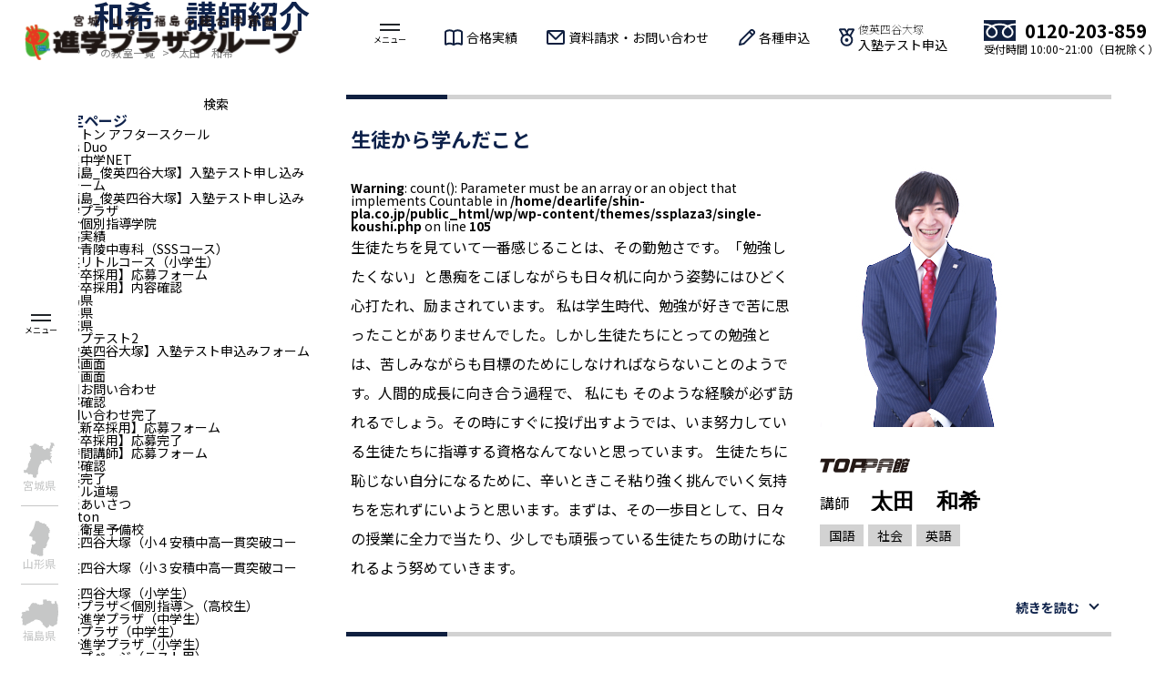

--- FILE ---
content_type: text/html; charset=UTF-8
request_url: https://shin-pla.co.jp/koushi/miyagi_nagamachi_toppa/ssp129/
body_size: 13479
content:
<!DOCTYPE html>
<html prefix="og: http://ogp.me/ns#" lang="ja">

<head>
  <meta name="viewport" content="width=device-width,initial-scale=1">
  <meta name="format-detection" content="telephone=no">
  <meta charset="utf-8">
  <meta http-equiv="X-UA-Compatible" content="IE=Edge">

    <title></title>
  <meta name='robots' content='max-image-preview:large' />
	<style>img:is([sizes="auto" i], [sizes^="auto," i]) { contain-intrinsic-size: 3000px 1500px }</style>
	<script type="text/javascript">
/* <![CDATA[ */
window._wpemojiSettings = {"baseUrl":"https:\/\/s.w.org\/images\/core\/emoji\/15.0.3\/72x72\/","ext":".png","svgUrl":"https:\/\/s.w.org\/images\/core\/emoji\/15.0.3\/svg\/","svgExt":".svg","source":{"concatemoji":"https:\/\/shin-pla.co.jp\/wp\/wp-includes\/js\/wp-emoji-release.min.js?ver=6.7.4"}};
/*! This file is auto-generated */
!function(i,n){var o,s,e;function c(e){try{var t={supportTests:e,timestamp:(new Date).valueOf()};sessionStorage.setItem(o,JSON.stringify(t))}catch(e){}}function p(e,t,n){e.clearRect(0,0,e.canvas.width,e.canvas.height),e.fillText(t,0,0);var t=new Uint32Array(e.getImageData(0,0,e.canvas.width,e.canvas.height).data),r=(e.clearRect(0,0,e.canvas.width,e.canvas.height),e.fillText(n,0,0),new Uint32Array(e.getImageData(0,0,e.canvas.width,e.canvas.height).data));return t.every(function(e,t){return e===r[t]})}function u(e,t,n){switch(t){case"flag":return n(e,"\ud83c\udff3\ufe0f\u200d\u26a7\ufe0f","\ud83c\udff3\ufe0f\u200b\u26a7\ufe0f")?!1:!n(e,"\ud83c\uddfa\ud83c\uddf3","\ud83c\uddfa\u200b\ud83c\uddf3")&&!n(e,"\ud83c\udff4\udb40\udc67\udb40\udc62\udb40\udc65\udb40\udc6e\udb40\udc67\udb40\udc7f","\ud83c\udff4\u200b\udb40\udc67\u200b\udb40\udc62\u200b\udb40\udc65\u200b\udb40\udc6e\u200b\udb40\udc67\u200b\udb40\udc7f");case"emoji":return!n(e,"\ud83d\udc26\u200d\u2b1b","\ud83d\udc26\u200b\u2b1b")}return!1}function f(e,t,n){var r="undefined"!=typeof WorkerGlobalScope&&self instanceof WorkerGlobalScope?new OffscreenCanvas(300,150):i.createElement("canvas"),a=r.getContext("2d",{willReadFrequently:!0}),o=(a.textBaseline="top",a.font="600 32px Arial",{});return e.forEach(function(e){o[e]=t(a,e,n)}),o}function t(e){var t=i.createElement("script");t.src=e,t.defer=!0,i.head.appendChild(t)}"undefined"!=typeof Promise&&(o="wpEmojiSettingsSupports",s=["flag","emoji"],n.supports={everything:!0,everythingExceptFlag:!0},e=new Promise(function(e){i.addEventListener("DOMContentLoaded",e,{once:!0})}),new Promise(function(t){var n=function(){try{var e=JSON.parse(sessionStorage.getItem(o));if("object"==typeof e&&"number"==typeof e.timestamp&&(new Date).valueOf()<e.timestamp+604800&&"object"==typeof e.supportTests)return e.supportTests}catch(e){}return null}();if(!n){if("undefined"!=typeof Worker&&"undefined"!=typeof OffscreenCanvas&&"undefined"!=typeof URL&&URL.createObjectURL&&"undefined"!=typeof Blob)try{var e="postMessage("+f.toString()+"("+[JSON.stringify(s),u.toString(),p.toString()].join(",")+"));",r=new Blob([e],{type:"text/javascript"}),a=new Worker(URL.createObjectURL(r),{name:"wpTestEmojiSupports"});return void(a.onmessage=function(e){c(n=e.data),a.terminate(),t(n)})}catch(e){}c(n=f(s,u,p))}t(n)}).then(function(e){for(var t in e)n.supports[t]=e[t],n.supports.everything=n.supports.everything&&n.supports[t],"flag"!==t&&(n.supports.everythingExceptFlag=n.supports.everythingExceptFlag&&n.supports[t]);n.supports.everythingExceptFlag=n.supports.everythingExceptFlag&&!n.supports.flag,n.DOMReady=!1,n.readyCallback=function(){n.DOMReady=!0}}).then(function(){return e}).then(function(){var e;n.supports.everything||(n.readyCallback(),(e=n.source||{}).concatemoji?t(e.concatemoji):e.wpemoji&&e.twemoji&&(t(e.twemoji),t(e.wpemoji)))}))}((window,document),window._wpemojiSettings);
/* ]]> */
</script>
<style id='wp-emoji-styles-inline-css' type='text/css'>

	img.wp-smiley, img.emoji {
		display: inline !important;
		border: none !important;
		box-shadow: none !important;
		height: 1em !important;
		width: 1em !important;
		margin: 0 0.07em !important;
		vertical-align: -0.1em !important;
		background: none !important;
		padding: 0 !important;
	}
</style>
<link rel='stylesheet' id='wp-block-library-css' href='https://shin-pla.co.jp/wp/wp-includes/css/dist/block-library/style.min.css?ver=6.7.4' type='text/css' media='all' />
<link rel='stylesheet' id='arkhe-blocks-front-css' href='https://shin-pla.co.jp/wp/wp-content/plugins/arkhe-blocks/dist/css/front.css?ver=2.27.1' type='text/css' media='all' />
<style id='arkhe-blocks-front-inline-css' type='text/css'>
body{--arkb-marker-color:#d8e6ff;--arkb-marker-start:1em;--arkb-marker-style:linear-gradient(transparent var(--arkb-marker-start), var(--arkb-marker-color) 0);--arkb-marker-txt-weight:700}
</style>
<link rel='stylesheet' id='arkhe-blocks-accordion-style-css' href='https://shin-pla.co.jp/wp/wp-content/plugins/arkhe-blocks/dist/gutenberg/blocks/accordion/index.css?ver=2.27.1' type='text/css' media='all' />
<link rel='stylesheet' id='arkhe-blocks-blog-card-style-css' href='https://shin-pla.co.jp/wp/wp-content/plugins/arkhe-blocks/dist/gutenberg/blocks/blog-card/index.css?ver=2.27.1' type='text/css' media='all' />
<link rel='stylesheet' id='arkhe-blocks-button-style-css' href='https://shin-pla.co.jp/wp/wp-content/plugins/arkhe-blocks/dist/gutenberg/blocks/button/index.css?ver=2.27.1' type='text/css' media='all' />
<link rel='stylesheet' id='arkhe-blocks-columns-style-css' href='https://shin-pla.co.jp/wp/wp-content/plugins/arkhe-blocks/dist/gutenberg/blocks/columns/index.css?ver=2.27.1' type='text/css' media='all' />
<link rel='stylesheet' id='arkhe-blocks-container-style-css' href='https://shin-pla.co.jp/wp/wp-content/plugins/arkhe-blocks/dist/gutenberg/blocks/container/index.css?ver=2.27.1' type='text/css' media='all' />
<link rel='stylesheet' id='arkhe-blocks-faq-style-css' href='https://shin-pla.co.jp/wp/wp-content/plugins/arkhe-blocks/dist/gutenberg/blocks/faq/index.css?ver=2.27.1' type='text/css' media='all' />
<link rel='stylesheet' id='arkhe-blocks-dl-style-css' href='https://shin-pla.co.jp/wp/wp-content/plugins/arkhe-blocks/dist/gutenberg/blocks/dl/index.css?ver=2.27.1' type='text/css' media='all' />
<link rel='stylesheet' id='arkhe-blocks-icon-style-css' href='https://shin-pla.co.jp/wp/wp-content/plugins/arkhe-blocks/dist/gutenberg/blocks/icon/index.css?ver=2.27.1' type='text/css' media='all' />
<link rel='stylesheet' id='arkhe-blocks-notice-style-css' href='https://shin-pla.co.jp/wp/wp-content/plugins/arkhe-blocks/dist/gutenberg/blocks/notice/index.css?ver=2.27.1' type='text/css' media='all' />
<link rel='stylesheet' id='arkhe-blocks-section-style-css' href='https://shin-pla.co.jp/wp/wp-content/plugins/arkhe-blocks/dist/gutenberg/blocks/section/index.css?ver=2.27.1' type='text/css' media='all' />
<link rel='stylesheet' id='arkhe-blocks-section-heading-style-css' href='https://shin-pla.co.jp/wp/wp-content/plugins/arkhe-blocks/dist/gutenberg/blocks/section-heading/index.css?ver=2.27.1' type='text/css' media='all' />
<link rel='stylesheet' id='arkhe-blocks-step-style-css' href='https://shin-pla.co.jp/wp/wp-content/plugins/arkhe-blocks/dist/gutenberg/blocks/step/index.css?ver=2.27.1' type='text/css' media='all' />
<link rel='stylesheet' id='arkhe-blocks-tab-style-css' href='https://shin-pla.co.jp/wp/wp-content/plugins/arkhe-blocks/dist/gutenberg/blocks/tab/index.css?ver=2.27.1' type='text/css' media='all' />
<link rel='stylesheet' id='arkhe-blocks-timeline-style-css' href='https://shin-pla.co.jp/wp/wp-content/plugins/arkhe-blocks/dist/gutenberg/blocks/timeline/index.css?ver=2.27.1' type='text/css' media='all' />
<link rel='stylesheet' id='arkhe-blocks-toc-style-css' href='https://shin-pla.co.jp/wp/wp-content/plugins/arkhe-blocks/dist/gutenberg/blocks/toc/index.css?ver=2.27.1' type='text/css' media='all' />
<style id='classic-theme-styles-inline-css' type='text/css'>
/*! This file is auto-generated */
.wp-block-button__link{color:#fff;background-color:#32373c;border-radius:9999px;box-shadow:none;text-decoration:none;padding:calc(.667em + 2px) calc(1.333em + 2px);font-size:1.125em}.wp-block-file__button{background:#32373c;color:#fff;text-decoration:none}
</style>
<style id='global-styles-inline-css' type='text/css'>
:root{--wp--preset--aspect-ratio--square: 1;--wp--preset--aspect-ratio--4-3: 4/3;--wp--preset--aspect-ratio--3-4: 3/4;--wp--preset--aspect-ratio--3-2: 3/2;--wp--preset--aspect-ratio--2-3: 2/3;--wp--preset--aspect-ratio--16-9: 16/9;--wp--preset--aspect-ratio--9-16: 9/16;--wp--preset--color--black: #000000;--wp--preset--color--cyan-bluish-gray: #abb8c3;--wp--preset--color--white: #ffffff;--wp--preset--color--pale-pink: #f78da7;--wp--preset--color--vivid-red: #cf2e2e;--wp--preset--color--luminous-vivid-orange: #ff6900;--wp--preset--color--luminous-vivid-amber: #fcb900;--wp--preset--color--light-green-cyan: #7bdcb5;--wp--preset--color--vivid-green-cyan: #00d084;--wp--preset--color--pale-cyan-blue: #8ed1fc;--wp--preset--color--vivid-cyan-blue: #0693e3;--wp--preset--color--vivid-purple: #9b51e0;--wp--preset--gradient--vivid-cyan-blue-to-vivid-purple: linear-gradient(135deg,rgba(6,147,227,1) 0%,rgb(155,81,224) 100%);--wp--preset--gradient--light-green-cyan-to-vivid-green-cyan: linear-gradient(135deg,rgb(122,220,180) 0%,rgb(0,208,130) 100%);--wp--preset--gradient--luminous-vivid-amber-to-luminous-vivid-orange: linear-gradient(135deg,rgba(252,185,0,1) 0%,rgba(255,105,0,1) 100%);--wp--preset--gradient--luminous-vivid-orange-to-vivid-red: linear-gradient(135deg,rgba(255,105,0,1) 0%,rgb(207,46,46) 100%);--wp--preset--gradient--very-light-gray-to-cyan-bluish-gray: linear-gradient(135deg,rgb(238,238,238) 0%,rgb(169,184,195) 100%);--wp--preset--gradient--cool-to-warm-spectrum: linear-gradient(135deg,rgb(74,234,220) 0%,rgb(151,120,209) 20%,rgb(207,42,186) 40%,rgb(238,44,130) 60%,rgb(251,105,98) 80%,rgb(254,248,76) 100%);--wp--preset--gradient--blush-light-purple: linear-gradient(135deg,rgb(255,206,236) 0%,rgb(152,150,240) 100%);--wp--preset--gradient--blush-bordeaux: linear-gradient(135deg,rgb(254,205,165) 0%,rgb(254,45,45) 50%,rgb(107,0,62) 100%);--wp--preset--gradient--luminous-dusk: linear-gradient(135deg,rgb(255,203,112) 0%,rgb(199,81,192) 50%,rgb(65,88,208) 100%);--wp--preset--gradient--pale-ocean: linear-gradient(135deg,rgb(255,245,203) 0%,rgb(182,227,212) 50%,rgb(51,167,181) 100%);--wp--preset--gradient--electric-grass: linear-gradient(135deg,rgb(202,248,128) 0%,rgb(113,206,126) 100%);--wp--preset--gradient--midnight: linear-gradient(135deg,rgb(2,3,129) 0%,rgb(40,116,252) 100%);--wp--preset--font-size--small: 13px;--wp--preset--font-size--medium: 20px;--wp--preset--font-size--large: 36px;--wp--preset--font-size--x-large: 42px;--wp--preset--spacing--20: 0.44rem;--wp--preset--spacing--30: 0.67rem;--wp--preset--spacing--40: 1rem;--wp--preset--spacing--50: 1.5rem;--wp--preset--spacing--60: 2.25rem;--wp--preset--spacing--70: 3.38rem;--wp--preset--spacing--80: 5.06rem;--wp--preset--shadow--natural: 6px 6px 9px rgba(0, 0, 0, 0.2);--wp--preset--shadow--deep: 12px 12px 50px rgba(0, 0, 0, 0.4);--wp--preset--shadow--sharp: 6px 6px 0px rgba(0, 0, 0, 0.2);--wp--preset--shadow--outlined: 6px 6px 0px -3px rgba(255, 255, 255, 1), 6px 6px rgba(0, 0, 0, 1);--wp--preset--shadow--crisp: 6px 6px 0px rgba(0, 0, 0, 1);}:where(.is-layout-flex){gap: 0.5em;}:where(.is-layout-grid){gap: 0.5em;}body .is-layout-flex{display: flex;}.is-layout-flex{flex-wrap: wrap;align-items: center;}.is-layout-flex > :is(*, div){margin: 0;}body .is-layout-grid{display: grid;}.is-layout-grid > :is(*, div){margin: 0;}:where(.wp-block-columns.is-layout-flex){gap: 2em;}:where(.wp-block-columns.is-layout-grid){gap: 2em;}:where(.wp-block-post-template.is-layout-flex){gap: 1.25em;}:where(.wp-block-post-template.is-layout-grid){gap: 1.25em;}.has-black-color{color: var(--wp--preset--color--black) !important;}.has-cyan-bluish-gray-color{color: var(--wp--preset--color--cyan-bluish-gray) !important;}.has-white-color{color: var(--wp--preset--color--white) !important;}.has-pale-pink-color{color: var(--wp--preset--color--pale-pink) !important;}.has-vivid-red-color{color: var(--wp--preset--color--vivid-red) !important;}.has-luminous-vivid-orange-color{color: var(--wp--preset--color--luminous-vivid-orange) !important;}.has-luminous-vivid-amber-color{color: var(--wp--preset--color--luminous-vivid-amber) !important;}.has-light-green-cyan-color{color: var(--wp--preset--color--light-green-cyan) !important;}.has-vivid-green-cyan-color{color: var(--wp--preset--color--vivid-green-cyan) !important;}.has-pale-cyan-blue-color{color: var(--wp--preset--color--pale-cyan-blue) !important;}.has-vivid-cyan-blue-color{color: var(--wp--preset--color--vivid-cyan-blue) !important;}.has-vivid-purple-color{color: var(--wp--preset--color--vivid-purple) !important;}.has-black-background-color{background-color: var(--wp--preset--color--black) !important;}.has-cyan-bluish-gray-background-color{background-color: var(--wp--preset--color--cyan-bluish-gray) !important;}.has-white-background-color{background-color: var(--wp--preset--color--white) !important;}.has-pale-pink-background-color{background-color: var(--wp--preset--color--pale-pink) !important;}.has-vivid-red-background-color{background-color: var(--wp--preset--color--vivid-red) !important;}.has-luminous-vivid-orange-background-color{background-color: var(--wp--preset--color--luminous-vivid-orange) !important;}.has-luminous-vivid-amber-background-color{background-color: var(--wp--preset--color--luminous-vivid-amber) !important;}.has-light-green-cyan-background-color{background-color: var(--wp--preset--color--light-green-cyan) !important;}.has-vivid-green-cyan-background-color{background-color: var(--wp--preset--color--vivid-green-cyan) !important;}.has-pale-cyan-blue-background-color{background-color: var(--wp--preset--color--pale-cyan-blue) !important;}.has-vivid-cyan-blue-background-color{background-color: var(--wp--preset--color--vivid-cyan-blue) !important;}.has-vivid-purple-background-color{background-color: var(--wp--preset--color--vivid-purple) !important;}.has-black-border-color{border-color: var(--wp--preset--color--black) !important;}.has-cyan-bluish-gray-border-color{border-color: var(--wp--preset--color--cyan-bluish-gray) !important;}.has-white-border-color{border-color: var(--wp--preset--color--white) !important;}.has-pale-pink-border-color{border-color: var(--wp--preset--color--pale-pink) !important;}.has-vivid-red-border-color{border-color: var(--wp--preset--color--vivid-red) !important;}.has-luminous-vivid-orange-border-color{border-color: var(--wp--preset--color--luminous-vivid-orange) !important;}.has-luminous-vivid-amber-border-color{border-color: var(--wp--preset--color--luminous-vivid-amber) !important;}.has-light-green-cyan-border-color{border-color: var(--wp--preset--color--light-green-cyan) !important;}.has-vivid-green-cyan-border-color{border-color: var(--wp--preset--color--vivid-green-cyan) !important;}.has-pale-cyan-blue-border-color{border-color: var(--wp--preset--color--pale-cyan-blue) !important;}.has-vivid-cyan-blue-border-color{border-color: var(--wp--preset--color--vivid-cyan-blue) !important;}.has-vivid-purple-border-color{border-color: var(--wp--preset--color--vivid-purple) !important;}.has-vivid-cyan-blue-to-vivid-purple-gradient-background{background: var(--wp--preset--gradient--vivid-cyan-blue-to-vivid-purple) !important;}.has-light-green-cyan-to-vivid-green-cyan-gradient-background{background: var(--wp--preset--gradient--light-green-cyan-to-vivid-green-cyan) !important;}.has-luminous-vivid-amber-to-luminous-vivid-orange-gradient-background{background: var(--wp--preset--gradient--luminous-vivid-amber-to-luminous-vivid-orange) !important;}.has-luminous-vivid-orange-to-vivid-red-gradient-background{background: var(--wp--preset--gradient--luminous-vivid-orange-to-vivid-red) !important;}.has-very-light-gray-to-cyan-bluish-gray-gradient-background{background: var(--wp--preset--gradient--very-light-gray-to-cyan-bluish-gray) !important;}.has-cool-to-warm-spectrum-gradient-background{background: var(--wp--preset--gradient--cool-to-warm-spectrum) !important;}.has-blush-light-purple-gradient-background{background: var(--wp--preset--gradient--blush-light-purple) !important;}.has-blush-bordeaux-gradient-background{background: var(--wp--preset--gradient--blush-bordeaux) !important;}.has-luminous-dusk-gradient-background{background: var(--wp--preset--gradient--luminous-dusk) !important;}.has-pale-ocean-gradient-background{background: var(--wp--preset--gradient--pale-ocean) !important;}.has-electric-grass-gradient-background{background: var(--wp--preset--gradient--electric-grass) !important;}.has-midnight-gradient-background{background: var(--wp--preset--gradient--midnight) !important;}.has-small-font-size{font-size: var(--wp--preset--font-size--small) !important;}.has-medium-font-size{font-size: var(--wp--preset--font-size--medium) !important;}.has-large-font-size{font-size: var(--wp--preset--font-size--large) !important;}.has-x-large-font-size{font-size: var(--wp--preset--font-size--x-large) !important;}
:where(.wp-block-post-template.is-layout-flex){gap: 1.25em;}:where(.wp-block-post-template.is-layout-grid){gap: 1.25em;}
:where(.wp-block-columns.is-layout-flex){gap: 2em;}:where(.wp-block-columns.is-layout-grid){gap: 2em;}
:root :where(.wp-block-pullquote){font-size: 1.5em;line-height: 1.6;}
</style>
<script type="text/javascript" src="//ajax.googleapis.com/ajax/libs/jquery/2.1.3/jquery.min.js?ver=6.7.4" id="jquery-js-js"></script>
<link rel="https://api.w.org/" href="https://shin-pla.co.jp/wp-json/" /><link rel="canonical" href="https://shin-pla.co.jp/koushi/miyagi_nagamachi_toppa/ssp129/" />
<link rel='shortlink' href='https://shin-pla.co.jp/?p=2373' />
<link rel="alternate" title="oEmbed (JSON)" type="application/json+oembed" href="https://shin-pla.co.jp/wp-json/oembed/1.0/embed?url=https%3A%2F%2Fshin-pla.co.jp%2Fkoushi%2Fmiyagi_nagamachi_toppa%2Fssp129%2F" />
<link rel="alternate" title="oEmbed (XML)" type="text/xml+oembed" href="https://shin-pla.co.jp/wp-json/oembed/1.0/embed?url=https%3A%2F%2Fshin-pla.co.jp%2Fkoushi%2Fmiyagi_nagamachi_toppa%2Fssp129%2F&#038;format=xml" />
<script type="text/javascript">
	window._se_plugin_version = '8.1.9';
</script>
		<style type="text/css" id="wp-custom-css">
			.inner .group ol {
    margin-bottom: 16px;
    padding-left: 20px;
}

.course_list.three_column .block {
  display: flex;
  flex-direction: column;
  justify-content: space-between;
  height: 100%;
}

.course_list.three_column .txt_area {
  flex-grow: 1;
}

/* PC・タブレット：ボタン同士の上下の隙間 */
@media screen and (min-width: 768px) {
  ul.btn_contact li {
    margin-bottom: 10px;
  }
}

/* PC・教室一覧の教室ブログボタンを非表示 */
p.newbtn {
  display: none !important;
}

/* PC・教室詳細の近くの教室一覧の教室ブログボタンを非表示 */
td.link p:nth-of-type(3) {
  display: none !important;
}

/* TOPページの「教室ブログ」タブと内容を非表示 */
#news .tab_nav li:nth-child(2),
#news .tab_wrap .tab_content:nth-of-type(2) {
  display: none !important;
}

/* よくある質問（FAQアコーディオン） */
.faq-section {
  margin-top: 60px;
}
.faq-section h2 {
  font-size: 22px;
  border-left: 5px solid #0e224b;
  padding-left: 10px;
  margin-bottom: 20px;
}
.faq-item {
  border-bottom: 1px solid #ddd;
}
.faq-question {
  width: 100%;
  text-align: left;
  background: #f4f6fa;
  color: #0e224b;
  font-weight: bold;
  font-size: 16px;
  padding: 14px 16px;
  border: none;
  outline: none;
  cursor: pointer;
  transition: background 0.3s;
}
.faq-question:hover {
  background: #e9edf4;
}
.faq-answer {
  display: none;
  padding: 12px 16px;
  background: #fff;
  color: #333;
  font-size: 15px;
  line-height: 1.6;
}
.faq-item.active .faq-answer {
  display: block;
}
.faq-section h2 {
  border-left: none !important;
  padding-left: 0 !important;
}

/* FAQ補足テキスト */
.faq-answer .faq-main {
  color: #c00;
  font-weight: 600;
  margin-bottom: 8px;
}

.faq-answer .faq-sub {
  color: #333;
  font-size: 14px;
  line-height: 1.6;
  margin-top: 0;
}

/* サットン 汎用カラムレイアウト */
.sutton-column {
  display: grid;
  gap: 24px;
  margin-top: 24px;
  margin-bottom: 32px;
}

/* 2カラム設定 */
.sutton-col-2 {
  grid-template-columns: repeat(2, 1fr);
}

/* 3カラム設定 */
.sutton-col-3 {
  grid-template-columns: repeat(3, 1fr);
}

/* 各アイテム共通 */
.sutton-item {
  text-align: center;
}

.sutton-item img {
  width: 100%;
  height: auto;
  margin-bottom: 12px;
}

.sutton-item p {
  font-size: 14px;
  color: #333;
  line-height: 1.6;
}

/* スマホでは1カラムに自動変更 */
@media (max-width: 640px) {
  .sutton-col-2,
  .sutton-col-3 {
    grid-template-columns: 1fr;
    gap: 16px;
  }
}

/********************************************
 *  サットン開校スクール用レイアウト（sutton-course）
 ********************************************/

/* ▼ 2カラム（PC）・1カラム（SP） */
.sutton-course .course_list{
  display: grid;
  grid-template-columns: repeat(2, minmax(0, 1fr));
  gap: 16px;
  align-items: start;
}
@media (max-width: 768px){
  .sutton-course .course_list{
    grid-template-columns: 1fr;
  }
}

/* ▼ カード本体 */
.sutton-course .course_list .block{
  background: #fff;
  border: 1px solid #e8ecef;
  border-radius: 0;
  display: flex;
  flex-direction: column;
  padding-bottom: 8px;
}

/* ▼ タイトル棒線：1本だけ */
.sutton-course .course_list .ttl_area{
  position: relative;
  padding: 8px 14px 0 14px;
  margin-bottom: 6px;
}
.sutton-course .course_list .ttl_area::before,
.sutton-course .course_list .ttl_area h3::before,
.sutton-course .course_list .ttl_area h3::after{
  content: none !important;
}
.sutton-course .course_list .ttl_area h3{
  border-left: 4px solid #0e224b !important;
  padding-left: 10px !important;
  margin-left: 0;
  line-height: 1.35;
  font-size: 18px;
}

/* ▼ 本文エリア（コース名は左寄せ） */
.sutton-course .course_list .txt_area{
  padding: 4px 14px 8px;
  text-align: left;
}

/* コース名タグ */
.sutton-course .course_list .txt_area .subject{
  display: flex;
  justify-content: flex-start;
  flex-wrap: wrap;
  gap: 6px 8px;
  list-style: none;
  margin: 0 0 8px 0;
  padding: 0;
}
.sutton-course .course_list .txt_area .subject li::before{
  content: none;
}

/* ▼ 画像：角丸なし */
.sutton-course .course_list .txt_area img{
  width: 100%;
  height: auto;
  display: block;
  border-radius: 0;
  margin: 0 0 8px 0;
}

/* 住所 */
.sutton-course .course_list .txt_area p{
  margin: 2px 0;
  line-height: 1.45;
}

/* ▼ ボタンだけ中央寄せ */
.sutton-course .course_list .txt_area > a:last-child{
  display: block;
  text-align: center;
  margin-top: 8px;
  margin-bottom: 0;
}
.sutton-course .course_list .txt_area > a:last-child p{
  text-align: center;
}
		</style>
		  <link href="https://fonts.googleapis.com/css2?family=Noto+Sans+JP:wght@100;300;400;500;700;900&display=swap" rel="stylesheet">
  <link rel="stylesheet" href="https://shin-pla.co.jp/wp/wp-content/themes/ssplaza3/style.css">
  <link rel="stylesheet" href="https://shin-pla.co.jp/wp/wp-content/themes/ssplaza3/css/common.css">
  <link rel="stylesheet" href="https://shin-pla.co.jp/wp/wp-content/themes/ssplaza3/css/colorbox.css">
  <link rel="stylesheet" type="text/css" href="https://shin-pla.co.jp/wp/wp-content/themes/ssplaza3/css/jquery.bxslider.css" />
  <link rel="stylesheet" href="https://cdn.jsdelivr.net/npm/slick-carousel@1.8.1/slick/slick.min.css">
  <link href="https://maxcdn.bootstrapcdn.com/font-awesome/4.7.0/css/font-awesome.min.css" rel="stylesheet" integrity="sha384-wvfXpqpZZVQGK6TAh5PVlGOfQNHSoD2xbE+QkPxCAFlNEevoEH3Sl0sibVcOQVnN" crossorigin="anonymous">

  <!-- <script src="//ajax.googleapis.com/ajax/libs/jquery/2.1.3/jquery.min.js"></script> -->

  
    <link rel="stylesheet" type="text/css" href="https://shin-pla.co.jp/wp/wp-content/themes/ssplaza3/css/koushi.css" media="all">
    <link rel="stylesheet" href="https://shin-pla.co.jp/wp/wp-content/themes/ssplaza3/css/202304/style.css">

  <script type="text/javascript" src="https://shin-pla.co.jp/wp/wp-content/themes/ssplaza3/js/jquery.bxslider.min.js"></script>
  <script type="text/javascript" src="https://shin-pla.co.jp/wp/wp-content/themes/ssplaza3/js/jquery.colorbox-min.js"></script>
  <script type="text/javascript" src="https://shin-pla.co.jp/wp/wp-content/themes/ssplaza3/js/jquery.matchHeight-min.js"></script>
      <script type="text/javascript" src="https://shin-pla.co.jp/wp/wp-content/themes/ssplaza3/js/main.js"></script>
  <script type="text/javascript" src="https://shin-pla.co.jp/wp/wp-content/themes/ssplaza3/js/class.js"></script>
  <script type="text/javascript" src="https://shin-pla.co.jp/wp/wp-content/themes/ssplaza3/js/utm.js"></script>

  
    <script type="text/javascript">
  console.log('[pref]');
  </script>
  <script src="https://cdn.jsdelivr.net/npm/slick-carousel@1.8.1/slick/slick.min.js"></script>

  <!-- Google Tag Manager -->
  <script>
  (function(w, d, s, l, i) {
    w[l] = w[l] || [];
    w[l].push({
      'gtm.start': new Date().getTime(),
      event: 'gtm.js'
    });
    var f = d.getElementsByTagName(s)[0],
      j = d.createElement(s),
      dl = l != 'dataLayer' ? '&l=' + l : '';
    j.async = true;
    j.src =
      'https://www.googletagmanager.com/gtm.js?id=' + i + dl;
    f.parentNode.insertBefore(j, f);
  })(window, document, 'script', 'dataLayer', 'GTM-NSKPGZ5');
  </script>
  <!-- End Google Tag Manager -->
</head>

<body>
  <!-- Google Tag Manager (noscript) -->
  <noscript><iframe src="https://www.googletagmanager.com/ns.html?id=GTM-NSKPGZ5" height="0" width="0" style="display:none;visibility:hidden"></iframe></noscript>
  <!-- End Google Tag Manager (noscript) -->

    <div class="wrapper class" id="ssp129">

    <header>
  <div class="inner">
    <h1>
      <a href="https://shin-pla.co.jp">
        <img src="https://shin-pla.co.jp/wp/wp-content/themes/ssplaza3/img/logo.png" alt="進学プラザグループ">
      </a>
    </h1>
    <nav>
      <div class="menu_btn">
        <div class="line">
          <span></span>
          <span></span>
        </div>
        <span class="txt">メニュー</span>
      </div>
      <ul>
        <li><a href="https://shin-pla.co.jp/result">合格実績</a></li>
        <li><a href="/wp/forms/?param=documents&period=contacts">資料請求・お問い合わせ</a></li>
        <li><a href="/wp/forms/?param=course&period=briefing">各種申込</a></li>
        <li class="opensubmenu">
          <a href="javascript:void(0)"><span><small>俊英四谷大塚</small>入塾テスト申込</span></a>
          <ul class="submenu" id="head-submenu">
            <li><a href="/yotsuya_application">宮城</a></li>
            <li><a href="/yotsuya_application_fukushima">福島</a></li>
          </ul>
        </li>
      </ul>
      <div class="tel">
        <p class="num"><a href="tel:0120-203-859">0120-203-859</a></p>
        <p class="open">受付時間 10:00~21:00（日祝除く）</p>
      </div>
    </nav>
    <div class="sp sp_pref">
      <ul>
      <li class="miyagi"><a href="https://shin-pla.co.jp">宮城県</a></li><li class="yamagata"><a href="https://shin-pla.co.jp/yamagata_top">山形県</a></li><li class="fukushima"><a href="https://shin-pla.co.jp/fukushima_top">福島県</a></li>      </ul>
    </div>
  </div>
</header>    <div id="fixed_menu" class="sp">
  <div class="menu">
    <ul>
      <li><a href="/wp/forms/?param=documents&period=contacts">資料請求</a></li>
      <li><a href="/wp/forms/?param=course&period=briefing">各種申込</a></li>
      <li class="opensubmenu">
        <a href="javascript:void(0)">入塾テスト</a>
        <ul class="submenu" id="foot-submenu-sp">
          <li><a href="/yotsuya_application">宮城</a></li>
          <li><a href="/yotsuya_application_fukushima">福島</a></li>
        </ul>
      </li>
      <li><a href="https://shin-pla.co.jp/result">合格実績</a></li>
    </ul>
    <div class="menu_btn">
      <div class="line">
        <span></span>
        <span></span>
      </div>
      <span class="txt">メニュー</span>
    </div>
  </div>
</div>

<aside>
  <div id="header_logo-icon">
    <img src="https://shin-pla.co.jp/wp/wp-content/themes/ssplaza3/img/header_logo-icon.png" alt="">
  </div>
  <div class="menu_btn">
    <div class="line">
      <span></span>
      <span></span>
    </div>
    <span class="txt">メニュー</span>
  </div>
  <nav>
    <ul>
      <li class="miyagi"><a href="https://shin-pla.co.jp">宮城県</a></li><li class="yamagata"><a href="https://shin-pla.co.jp/yamagata_top">山形県</a></li><li class="fukushima"><a href="https://shin-pla.co.jp/fukushima_top">福島県</a></li>    </ul>
  </nav>
</aside>
<div id="nav_bg"></div>
<div id="nav">
  <p class="logo">
    <a href="https://shin-pla.co.jp">
      <img src="https://shin-pla.co.jp/wp/wp-content/themes/ssplaza3/img/logo.png" alt="進学プラザグループ">
    </a>
  </p>
  <div class="menu_btn">
    <div class="line">
      <span></span>
      <span></span>
    </div>
    <span class="txt">閉じる</span>
  </div>
  <div class="row">
    <div class="content">
      <div class="pref">
        <ul>
          <li class="miyagi"><a href="https://shin-pla.co.jp">宮城県</a></li><li class="yamagata"><a href="https://shin-pla.co.jp/yamagata_top">山形県</a></li><li class="fukushima"><a href="https://shin-pla.co.jp/fukushima_top">福島県</a></li>        </ul>
      </div>
      <div class="menu">
        <ul>
          <li><a href="https://shin-pla.co.jp/about">進プラとは</a></li>
          <li><a href="https://shin-pla.co.jp/greeting">代表あいさつ</a></li>
          <li><a href="https://shin-pla.co.jp/flow">入塾の流れ</a></li>
          <li><a href="https://shin-pla.co.jp/result">合格実績</a></li>
          <li><a href="https://shin-pla.co.jp/goukaku">合格体験記</a></li>
          <li><a href="https://shin-pla.co.jp/course">コース一覧</a></li>
          <li><a href="https://shin-pla.co.jp/online">WEB講座</a></li>
          <li class="has_child sp">
            <a href="#" class="a-disabled">教室を探す</a>
            <ul class="submenu">
              <li><a href="https://shin-pla.co.jp/miyagi">宮城県</a></li>
              <li><a href="https://shin-pla.co.jp/yamagata">山形県</a></li>
              <li><a href="https://shin-pla.co.jp/fukushima">福島県</a></li>
            </ul>
          </li>
        </ul>
        <ul>
          <li class="has_child pc">
            <a href="#" class="a-disabled">教室を探す</a>
            <ul class="submenu">
              <li><a href="https://shin-pla.co.jp/miyagi">宮城県</a></li>
              <li><a href="https://shin-pla.co.jp/yamagata">山形県</a></li>
              <li><a href="https://shin-pla.co.jp/fukushima">福島県</a></li>
            </ul>
          </li>
          <!-- <li><a href="https://shin-pla.co.jp/blog">教室ブログ</a></li> -->
          <li><a href="https://shin-pla.co.jp/faq">よくある質問</a></li>
          <li><a href="https://shin-pla.co.jp/news/recruit">採用情報（2026卒）</a></li>
          <li class="has_child">
            <a href="#" class="a-disabled">時間講師募集</a>
            <ul class="submenu">
              <li><a href="https://shin-pla.co.jp/news/koushi_miyagi">宮城</a></li>
              <li><a href="https://shin-pla.co.jp/news/koushi_yamagata">山形</a></li>
              <li><a href="https://shin-pla.co.jp/news/koushi_fukushima">福島</a></li>
            </ul>
          </li>
          <li class="sp">
            <a href="#">関連リンク</a>
            <ul class="submenu">
              <li><a href="https://www.toshin.com/es/" target="_blank">東進衛星予備校</a></li>
              <li><a href="https://shigakusha.com/" target="_blank">思学舎グループ</a></li>
              <li><a href="https://www.sapporo-plaza.jp/" target="_blank">札幌進学プラザグループ</a></li>
            </ul>
          </li>
        </ul>
        <ul>
          <li>
            <a href="#" class="a-disabled">進学プラザグループ協賛模試</a>
            <ul class="submenu">
              <li><a href="https://toppamoshi.jp/" target="_blank">一高・二高突破模試</a></li>
              <li><a href="https://toppamoshi.jp/yamagata/" target="_blank">山形東高・南高・西高突破模試</a></li>
              <li><a href="https://toppamoshi.jp/fukushima/" target="_blank">福島県高校受験突破模試</a></li>
              <li><a href="https://nikamoshi.jp/" target="_blank">二華中・青陵中模試</a></li>
              <li><a href="https://toppamoshi.jp/yamagata_touou/" target="_blank">東桜学館中 突破模試</a></li>
              <li><a href="https://toppamoshi.jp/fukushima_junior/" target="_blank">県立安積中突破模試</a></li>
            </ul>
          </li>
          <li class="pc">
            <a href="#" class="a-disabled">関連リンク</a>
            <ul class="submenu">
              <li><a href="https://www.toshin.com/es/" target="_blank">東進衛星予備校</a></li>
              <li><a href="https://shigakusha.com/" target="_blank">思学舎グループ</a></li>
              <li><a href="https://www.sapporo-plaza.jp/" target="_blank">札幌進学プラザグループ</a></li>
            </ul>
          </li>
        </ul>
      </div>
      <div class="bnrs">
        <ul>
          <li><a href="https://job.mynavi.jp/26/pc/search/corp278675/outline.html" target="_blank"><img src="https://job.mynavi.jp/conts/kigyo/2026/logo/banner_entry_160_45.gif" alt="マイナビ2026" border="0"></a></li>
          <li><a href="https://job.rikunabi.com/2026/company/r842010095/" target="_blank"><img src="https://job.rikunabi.com/2026/static/common/contents/logos/rikunabi/image/rn_logo_b.gif" width="200" height="40" border="0"></a></li>
          <li><a href="https://shin-pla.co.jp/" target="_blank"><img src="https://shin-pla.co.jp/wp/wp-content/themes/ssplaza3/img/menu_bnr3.jpg" alt=""></a></li>
          <li><a href="#" target="_blank"><img src="https://shin-pla.co.jp/wp/wp-content/themes/ssplaza3/img/menu_bnr4.jpg" alt=""></a></li>
          <li class="pc">
            <a href="https://rbazalea.eco-serv.jp/ssplaza/" target="_blank">
              <img src="https://shin-pla.co.jp/wp/wp-content/themes/ssplaza3/img/menu_bnr5.jpg" alt="">
            </a>
          </li>
        </ul>
      </div>
      <div class="global_nav">
        <div class="pc">
          <ul>
            <li><a href="https://shin-pla.co.jp/result">合格実績</a></li>
            <li><a href="https://shin-pla.co.jp/goukaku">合格体験記</a></li>
            <li><a href="/wp/forms/?param=documents&period=contacts">資料請求・お問い合わせ</a></li>
            <li><a href="/wp/forms/?param=course&period=briefing">各種申込</a></li>
            <li class="opensubmenu">
              <a href="javascript:void(0)"><span><small>俊英四谷大塚</small>入塾テスト申込</span></a>
              <ul class="submenu" id="head-submenu">
                <li><a href="/yotsuya_application">宮城</a></li>
                <li><a href="/yotsuya_application_fukushima">福島</a></li>
              </ul>
            </li>
          </ul>
        </div>
        <div class="sp">
          <ul>
            <li><a href="/wp/forms/?param=documents&period=contacts">資料請求</a></li>
            <li><a href="/wp/forms/?param=course&period=briefing">各種申込</a></li>
            <li class="opensubmenu">
              <a href="javascript:void(0)"><span><small>俊英四谷大塚</small>入塾テスト申込</span></a>
              <ul class="submenu" id="head-submenu">
                <li><a href="/yotsuya_application">宮城</a></li>
                <li><a href="/yotsuya_application_fukushima">福島</a></li>
              </ul>
            </li>
            <li><a href="https://rbazalea.eco-serv.jp/ssplaza/" target="_blank">請求管理</a></li>
            <li><a href="https://shin-pla.co.jp/result">合格実績</a></li>
            <li class="tel">
              <p class="num"><a href="tel:0120-203-859">0120-203-859</a></p>
              <p class="open">受付時間 10:00~21:00</p>
            </li>
          </ul>
        </div>
      </div>
      <div class="link_copy sp">
        <ul>
          <li><a href="https://shin-pla.co.jp/company">会社概要</a></li>
          <li><a href="https://shin-pla.co.jp/privacy">プライバシーポリシー</a></li>
        </ul>
        <p class="copy">Copyright ©2016 SHINGAKU PLAZA GROUP. All Rights Reserved</p>
      </div>
    </div>
    <div class="img">
      <img src="https://shin-pla.co.jp/wp/wp-content/themes/ssplaza3/img/nav_bg.jpg" alt="">
    </div>
  </div>
</div>
<h2><span>太田　和希　講師紹介</span><br>Lecturer</h2>

<div class="contents">

	<!--breadcrumb-->
	<ul class="breadcrumb">
		<li><a href="https://shin-pla.co.jp/">TOP</a></li>
		<li><a href="https://shin-pla.co.jp//">の教室一覧</a></li>
		<li><a href="https://shin-pla.co.jp/schoolroom/ssp129/">太田　和希</a></li>
	</ul>
	<!--breadcrumb-->

<ul class="column_02">
	<li class="left_column">
		<div id="sidebar" role="complementary">
		<ul>
						<li>
				<form role="search" method="get" id="searchform" class="searchform" action="https://shin-pla.co.jp/">
				<div>
					<label class="screen-reader-text" for="s">検索:</label>
					<input type="text" value="" name="s" id="s" />
					<input type="submit" id="searchsubmit" value="検索" />
				</div>
			</form>			</li>

			<!-- Author information is disabled per default. Uncomment and fill in your details if you want to use it.
			<li><h2>投稿者</h2>
			<p>A little something about you, the author. Nothing lengthy, just an overview.</p>
			</li>
			-->

						</ul>
		<ul role="navigation">
				<li class="pagenav"><h2>固定ページ</h2><ul><li class="page_item page-item-18254"><a href="https://shin-pla.co.jp/sutton/">サットン アフタースクール</a></li>
<li class="page_item page-item-17562"><a href="https://shin-pla.co.jp/kidsduo/">Kids Duo</a></li>
<li class="page_item page-item-12399"><a href="https://shin-pla.co.jp/toshin_net/">東進中学NET</a></li>
<li class="page_item page-item-12394 page_item_has_children"><a href="https://shin-pla.co.jp/yotsuya_application_fukushima/">【福島_俊英四谷大塚】入塾テスト申し込みフォーム</a>
<ul class='children'>
	<li class="page_item page-item-12404"><a href="https://shin-pla.co.jp/yotsuya_application_fukushima/confirm/">【福島_俊英四谷大塚】入塾テスト申し込み</a></li>
</ul>
</li>
<li class="page_item page-item-12388"><a href="https://shin-pla.co.jp/group_yf/">進学プラザ</a></li>
<li class="page_item page-item-12378"><a href="https://shin-pla.co.jp/personal/">仙台個別指導学院</a></li>
<li class="page_item page-item-11865"><a href="https://shin-pla.co.jp/result/">合格実績</a></li>
<li class="page_item page-item-11643"><a href="https://shin-pla.co.jp/sss_course/">仙台青陵中専科（SSSコース）</a></li>
<li class="page_item page-item-9570"><a href="https://shin-pla.co.jp/syunei_little/">俊英リトルコース（小学生）</a></li>
<li class="page_item page-item-8019 page_item_has_children"><a href="https://shin-pla.co.jp/recruit_application_newgrad/">【新卒採用】応募フォーム</a>
<ul class='children'>
	<li class="page_item page-item-4864"><a href="https://shin-pla.co.jp/recruit_application_newgrad/confirm/">【新卒採用】内容確認</a></li>
</ul>
</li>
<li class="page_item page-item-3689"><a href="https://shin-pla.co.jp/fukushima_top/">福島県</a></li>
<li class="page_item page-item-3687"><a href="https://shin-pla.co.jp/yamagata_top/">山形県</a></li>
<li class="page_item page-item-3685"><a href="https://shin-pla.co.jp/miyagi_top/">宮城県</a></li>
<li class="page_item page-item-3648"><a href="https://shin-pla.co.jp/toptest2/">トップテスト2</a></li>
<li class="page_item page-item-2891 page_item_has_children"><a href="https://shin-pla.co.jp/yotsuya_application/">【俊英四谷大塚】入塾テスト申込みフォーム</a>
<ul class='children'>
	<li class="page_item page-item-2895"><a href="https://shin-pla.co.jp/yotsuya_application/confirm/">確認画面</a></li>
	<li class="page_item page-item-2897"><a href="https://shin-pla.co.jp/yotsuya_application/thanks/">完了画面</a></li>
</ul>
</li>
<li class="page_item page-item-2477 page_item_has_children"><a href="https://shin-pla.co.jp/recruit_contact/">採用お問い合わせ</a>
<ul class='children'>
	<li class="page_item page-item-2485"><a href="https://shin-pla.co.jp/recruit_contact/confirm/">内容確認</a></li>
	<li class="page_item page-item-2480"><a href="https://shin-pla.co.jp/recruit_contact/thanks/">お問い合わせ完了</a></li>
</ul>
</li>
<li class="page_item page-item-4862 page_item_has_children"><a href="https://shin-pla.co.jp/recruit_application_newgrad_choice/">旧【新卒採用】応募フォーム</a>
<ul class='children'>
	<li class="page_item page-item-4866"><a href="https://shin-pla.co.jp/recruit_application_newgrad_choice/thanks/">【新卒採用】応募完了</a></li>
</ul>
</li>
<li class="page_item page-item-2470 page_item_has_children"><a href="https://shin-pla.co.jp/recruit_application/">【時間講師】応募フォーム</a>
<ul class='children'>
	<li class="page_item page-item-2472"><a href="https://shin-pla.co.jp/recruit_application/confirm/">内容確認</a></li>
	<li class="page_item page-item-2474"><a href="https://shin-pla.co.jp/recruit_application/thanks/">応募完了</a></li>
</ul>
</li>
<li class="page_item page-item-1665"><a href="https://shin-pla.co.jp/puzzle/">パズル道場</a></li>
<li class="page_item page-item-823"><a href="https://shin-pla.co.jp/greeting/">代表あいさつ</a></li>
<li class="page_item page-item-658"><a href="https://shin-pla.co.jp/lepton/">Lepton</a></li>
<li class="page_item page-item-656"><a href="https://shin-pla.co.jp/toshin/">東進衛星予備校</a></li>
<li class="page_item page-item-9838"><a href="https://shin-pla.co.jp/yotsuya_f_elm4/">俊英四谷大塚（小４安積中高一貫突破コース）</a></li>
<li class="page_item page-item-9839"><a href="https://shin-pla.co.jp/yotsuya_f_elm3/">俊英四谷大塚（小３安積中高一貫突破コース）</a></li>
<li class="page_item page-item-654"><a href="https://shin-pla.co.jp/yotsuya_elm/">俊英四谷大塚（小学生）</a></li>
<li class="page_item page-item-2960"><a href="https://shin-pla.co.jp/personal_hig_plaza/">進学プラザ＜個別指導＞（高校生）</a></li>
<li class="page_item page-item-2957"><a href="https://shin-pla.co.jp/group_mid_ssplaza/">仙台進学プラザ（中学生）</a></li>
<li class="page_item page-item-336"><a href="https://shin-pla.co.jp/group_mid/">進学プラザ（中学生）</a></li>
<li class="page_item page-item-2982"><a href="https://shin-pla.co.jp/group_elm_ssplaza/">仙台進学プラザ（小学生）</a></li>
<li class="page_item page-item-2994"><a href="https://shin-pla.co.jp/toptest/">トップページ（テスト用）</a></li>
<li class="page_item page-item-4"><a href="https://shin-pla.co.jp/">トップページ</a></li>
<li class="page_item page-item-330"><a href="https://shin-pla.co.jp/personal_elm/">仙台個別指導学院（小学生）</a></li>
<li class="page_item page-item-298 page_item_has_children"><a href="https://shin-pla.co.jp/online/">WEB講座</a>
<ul class='children'>
	<li class="page_item page-item-6128"><a href="https://shin-pla.co.jp/online/zentosyo/">【全国統一小学生テスト】保護者会 動画</a></li>
	<li class="page_item page-item-6341"><a href="https://shin-pla.co.jp/online/ns-check-online/">【二華中・青陵中オンライン講座】</a></li>
	<li class="page_item page-item-6132"><a href="https://shin-pla.co.jp/online/ns_goukakucheck/">【二華中・青陵中合否判定模試】保護者会 動画</a></li>
	<li class="page_item page-item-6134"><a href="https://shin-pla.co.jp/online/12goukakucheck/">【一高・二高合否判定模試】保護者会 動画</a></li>
	<li class="page_item page-item-319"><a href="https://shin-pla.co.jp/online/miyagi_c2/">【宮城：中学2年生】志望校判定テスト　解説</a></li>
	<li class="page_item page-item-5740"><a href="https://shin-pla.co.jp/online/yotsuya_s3/">【小3｜俊英四谷大塚】授業動画</a></li>
	<li class="page_item page-item-5751"><a href="https://shin-pla.co.jp/online/yotsuya_s4/">【小4｜俊英四谷大塚】授業動画</a></li>
	<li class="page_item page-item-5753"><a href="https://shin-pla.co.jp/online/yotsuya_s5/">【小5｜俊英四谷大塚】授業動画</a></li>
	<li class="page_item page-item-5755"><a href="https://shin-pla.co.jp/online/yotsuya_s6/">【小6｜俊英四谷大塚】授業動画</a></li>
	<li class="page_item page-item-321"><a href="https://shin-pla.co.jp/online/miyagi_c3/">【宮城：中学3年生】志望校判定テスト　解説</a></li>
	<li class="page_item page-item-309"><a href="https://shin-pla.co.jp/online/yamagata_c1/">【山形：中学1年生】志望校判定テスト 解説</a></li>
	<li class="page_item page-item-312"><a href="https://shin-pla.co.jp/online/yamagata_c2/">【山形：中学2年生】志望校判定テスト　解説</a></li>
	<li class="page_item page-item-317"><a href="https://shin-pla.co.jp/online/yamagata_c3/">【山形：中学3年生】志望校判定テスト　解説</a></li>
	<li class="page_item page-item-3694"><a href="https://shin-pla.co.jp/online/aomori_c3/">【青森：中学3年生】志望校判定テスト　解説</a></li>
</ul>
</li>
<li class="page_item page-item-296"><a href="https://shin-pla.co.jp/toppa/">TOPPA館</a></li>
<li class="page_item page-item-91"><a href="https://shin-pla.co.jp/faq/">よくある質問</a></li>
<li class="page_item page-item-99 page_item_has_children"><a href="https://shin-pla.co.jp/privacy/">プライバシーポリシー</a>
<ul class='children'>
	<li class="page_item page-item-402"><a href="https://shin-pla.co.jp/privacy/jyutaku/">プライバシーポリシー（関連会社受託について）</a></li>
	<li class="page_item page-item-400"><a href="https://shin-pla.co.jp/privacy/exam/">プライバシーポリシー（入塾テストへ応募される方の個人情報のお取扱いについて）</a></li>
	<li class="page_item page-item-398"><a href="https://shin-pla.co.jp/privacy/employee/">プライバシーポリシー（従業員の個人情報のお取扱いについて）</a></li>
	<li class="page_item page-item-396"><a href="https://shin-pla.co.jp/privacy/saiyo/">プライバシーポリシー（採用試験を受験される方の個人情報の扱いについて）</a></li>
	<li class="page_item page-item-381"><a href="https://shin-pla.co.jp/privacy/customer/">プライバシーポリシー（お客様の個人情報のお取り扱いについて）</a></li>
</ul>
</li>
<li class="page_item page-item-97"><a href="https://shin-pla.co.jp/company/">会社概要</a></li>
<li class="page_item page-item-87"><a href="https://shin-pla.co.jp/flow/">入塾をじっくりとご検討いただくために</a></li>
<li class="page_item page-item-280"><a href="https://shin-pla.co.jp/miyagi/">教室一覧（宮城県）</a></li>
<li class="page_item page-item-283"><a href="https://shin-pla.co.jp/fukushima/">教室一覧（福島県）</a></li>
<li class="page_item page-item-285"><a href="https://shin-pla.co.jp/yamagata/">教室一覧（山形県）</a></li>
<li class="page_item page-item-83"><a href="https://shin-pla.co.jp/about/">進プラとは</a></li>
<li class="page_item page-item-85"><a href="https://shin-pla.co.jp/course/">進学プラザ コース一覧</a></li>
</ul></li>
			<li><h2>アーカイブ</h2>
				<ul>
					<li><a href='https://shin-pla.co.jp/2017/10/'>2017年10月</a></li>
				</ul>
			</li>

				<li class="categories"><h2>カテゴリー</h2><ul>	<li class="cat-item cat-item-1"><a href="https://shin-pla.co.jp/category/%e6%9c%aa%e5%88%86%e9%a1%9e/">未分類</a> (1)
</li>
</ul></li>		</ul>
		<ul>
				
					</ul>
	</div>
	</li>
	<li class="right_column">
										<dl class="ttl">
				<dt></dt>
				<dd></dd>
			</dl>
			<div class="intro_block cf">
				<div class="fl">
					<h4>生徒から学んだこと</h4>
					<h5></h5>
					<br />
<b>Warning</b>:  count(): Parameter must be an array or an object that implements Countable in <b>/home/dearlife/shin-pla.co.jp/public_html/wp/wp-content/themes/ssplaza3/single-koushi.php</b> on line <b>105</b><br />
					<div class="content">生徒たちを見ていて一番感じることは、その勤勉さです。「勉強したくない」と愚痴をこぼしながらも日々机に向かう姿勢にはひどく心打たれ、励まされています。

私は学生時代、勉強が好きで苦に思ったことがありませんでした。しかし生徒たちにとっての勉強とは、苦しみながらも目標のためにしなければならないことのようです。人間的成長に向き合う過程で、 私にも そのような経験が必ず訪れるでしょう。その時にすぐに投げ出すようでは、いま努力している生徒たちに指導する資格なんてないと思っています。

生徒たちに恥じない自分になるために、辛いときこそ粘り強く挑んでいく気持ちを忘れずにいようと思います。まずは、その一歩目として、日々の授業に全力で当たり、少しでも頑張っている生徒たちの助けになれるよう努めていきます。</div>
				</div>
				<div class="fr">
					<img width="240" height="320" src="https://shin-pla.co.jp/wp/wp-content/uploads/2018/03/ssp129-240x320.jpg" class="attachment-koushi size-koushi wp-post-image" alt="" decoding="async" fetchpriority="high" srcset="https://shin-pla.co.jp/wp/wp-content/uploads/2018/03/ssp129.jpg 240w, https://shin-pla.co.jp/wp/wp-content/uploads/2018/03/ssp129-225x300.jpg 225w, https://shin-pla.co.jp/wp/wp-content/uploads/2018/03/ssp129-146x194.jpg 146w" sizes="(max-width: 240px) 100vw, 240px" />										<img src="https://shin-pla.co.jp/wp/wp-content/themes/ssplaza3/img/class/tab_logo_toppa.gif" alt="logo">
					<p class="name"><span>講師</span>　<canvas width="200" height="26" data-text="JUU1JUE0JUFBJUU3JTk0JUIwJUUzJTgwJTgwJUU1JTkyJThDJUU1JUI4JThD"></canvas></p>
					<div class="cf">
																			<span class="item"><span class="cat">国語</span></span>
													<span class="item"><span class="cat">社会</span></span>
													<span class="item"><span class="cat">英語</span></span>
											</div>
				</div>
				<div class="content" style="display:none;width:100%" id="cont_2373">
					<div class="fl"></div>
																		<div class="fl repeat">
								<h5></h5>
								<div class="content"></div>
							</div>
							<div class="fr repeat">
								<img src="">
							</div>
															</div>
			</div>
							<p class="tuzuki"><a class="btn_more" id="btn_more_2373" data-id="2373">続きを読む</a></p>
			
		
				
		<dl class="ttl">
			<dt></dt>
			<dd></dd>
		</dl>
	</li>
</ul>

</div>

<script>
	$(function(){
	    $('.btn_close').hide();
        $('a.btn_close::after').css({transform: 'rotate(-45deg)'});
	    $('.btn_more').click(function(){
	        var cont_id = $(this).data('id');
	        if ($(this).hasClass('active')) {
                $('#btn_more_' + cont_id).show();
                $('#cont_' + cont_id).slideUp();
                $(this).removeClass('active');
                $(this).html('続きを読む');
			} else {
                $('#btn_close_' + cont_id).show();
                $('#cont_' + cont_id).slideDown();
                $(this).addClass('active');
                $(this).html('閉じる');
			}
		});

	    $('.intro_block canvas').each(function(){
			var t = decodeURIComponent(atob($(this).data('text')));
			var ctx = $(this)[0].getContext('2d');
            ctx.font = "bold 24px 'ヒラギノ角ゴ ProN W3'";
            ctx.fillText(t, 0, 24);
		});
	});
</script>
<!-- </div> -->

<footer>
  <div class="inner">
    <div class="logo_nav">
      <p class="logo">
        <a href="/">
          <img src="https://shin-pla.co.jp/wp/wp-content/themes/ssplaza3/img/logo.png" alt="進学プラザグループ">
        </a>
      </p>
      <nav>
        <ul>
          <li><a href="https://shin-pla.co.jp/result">合格実績</a></li>
          <li><a href="/wp/forms/?param=documents&period=contacts">資料請求・お問い合わせ</a></li>
          <li><a href="/wp/forms/?param=course&period=briefing">各種申込</a></li>
          <li class="opensubmenu">
            <a href="javascript:void(0)"><span><small>俊英四谷大塚</small>入塾テスト申込</span></a>
            <ul class="submenu" id="foot-submenu">
              <li><a href="/yotsuya_application">宮城</a></li>
              <li><a href="/yotsuya_application_fukushima">福島</a></li>
            </ul>
          </li>
        </ul>
        <div class="tel">
          <p class="num"><a href="tel:0120-203-859">0120-203-859</a></p>
          <p class="open">受付時間 10:00~21:00（日祝除く）</p>
        </div>
      </nav>
    </div>
    <div class="link_copy">
      <ul>
        <li><a href="https://shin-pla.co.jp/company">会社概要</a></li>
        <li><a href="https://shin-pla.co.jp/privacy">プライバシーポリシー</a></li>
      </ul>
      <p class="copy">Copyright ©2016 SHINGAKU PLAZA GROUP. All Rights Reserved</p>
    </div>
  </div>
</footer>



<!-- Arkhe Blocks -->
<noscript><style>[data-arkb-linkbox]{cursor:auto}[data-arkb-link][aria-hidden="true"]{visibility:visible;color:transparent;z-index:0;width:100%;height:100%;pointer-events:auto}a.arkb-boxLink__title{text-decoration:underline}</style></noscript>
<!-- / Arkhe Blocks -->
<script src="https://shin-pla.co.jp/wp/wp-content/themes/ssplaza3/js/script.js"></script>
</body>

</html>

--- FILE ---
content_type: text/css
request_url: https://shin-pla.co.jp/wp/wp-content/themes/ssplaza3/style.css
body_size: 794
content:
/*
Theme Name: ssplaza-3 - 2023.04.30
Theme URI:
Author: 進学プラザ
Version: 1.0
*/

/* editor */

p {
    display: block;
    margin: 1em 0;
}
strong { font-weight: 400; }
em { font-style: italic; }
blockquote {
    display: block;
    -webkit-margin-before: 1em;
    -webkit-margin-after: 1em;
    -webkit-margin-start: 40px;
    -webkit-margin-end: 40px;
}

/* img */

.aligncenter {
    display: block;
    margin: 0 auto;
}
.alignright { float: right; }
.alignleft { float: left; }

img[class*="wp-image-"],
img[class*="attachment-"] {
    height: auto;
    max-width: 100%;
}

/* clearfix */

.clearfix {
    overflow: hidden;
    zoom: 1;
}
.clearfix:after {
    content: "";
    display: block;
    clear: both;
}
.flexh5 {
	display: flex;
	align-items: center;
	margin-bottom: 12px;
}
.right_column .shunei .course .course_box .target .flexh5 h5 {
	margin-bottom: 0;
	margin-right: 1em;
}

--- FILE ---
content_type: text/css
request_url: https://shin-pla.co.jp/wp/wp-content/themes/ssplaza3/css/common.css
body_size: 6525
content:
@import url("https://use.fontawesome.com/releases/v5.0.6/css/all.css");

@charset "utf-8";
/* CSS Document */

/***** common *****/
body {
    padding: 0;
    margin: 0;
    overflow-x: hidden;
}

html, body {
    font-size: 14px;
    /* font-family: -apple-system, BlinkMacSystemFont, "Helvetica Neue", "Noto Sans Japanese", "ヒラギノ角ゴ ProN W3", Hiragino Kaku Gothic ProN, Arial, Meiryo, sans-serif; */
    line-height: 1.0;
}
body {
    -webkit-overflow-scrolling: touch;
    -webkit-text-size-adjust: 100%;
}

* {
    max-height: 99999px;
}

/*#wrapper {
    width:100%;
}*/
.contents {
    width: 1160px;
    margin: 0 auto;
}
h1, h2, ul, p, dl {
    margin: 0;
    padding: 0;
}

li {
    list-style: none;
    margin: 0;
    padding: 0;
}

h1 {
    font-size: 1.8rem;
    margin: 0;
}

a {
    cursor: pointer;
}

a:hover img {
    opacity: 0.5;
}

.center {
    text-align: center;
}

.sp_br{
    display: none;
}



@media screen and (min-width : 769px) {

    .sp {
        display: none!important;
    }

}
@media screen and (max-width: 768px) {

    .pc {
        display: none!important;
    }
    html {
        margin-top: 0 !important;
    }
    #wpadminbar{
        display: none;
    }
    #container{
        width: 100%;
        padding-top: 125px;
    }
    .contents {
        width: 100%;
    }
    .sp_br{
        display: inline;
    }
}
@media screen and (max-width: 600px) {
    #container{
        padding-top: 82px;
    }
}
@media screen and (max-width: 320px) {
    #container{
        padding-top: 53px;
    }
}

/* ------------------------------
    clearfix
------------------------------ */

.cf {
    /* display: flex;
    gap: 30px; */
    display: inline-block;
}

/**********header************/

#header {
    position: relative;
    height: 120px;
}

#header h1 {
    height: 60px;
    display: flex;
    align-items: center;
    padding-left: 10px;
    padding-top: 3px;
    box-sizing: border-box;
}

#header .header_right.pc {
    position: absolute;
    right: 0;
    top: 0;
    width: 750px;
    height: 60px;
    margin: 0;
    padding: 0;
    display: flex;
    align-items: center;
    justify-content: flex-end;
    max-width: calc( 100% - 350px );
}
#header .header_right.pc li {
    margin-right: 10px;
}
#header .header_right.pc li img {
    max-width: 100%;
}

#header .sp_gnav .header_right {
    position: absolute;
    right: 0;
    top: 0;
    display: table;
    width: 750px;
    height: 80px;
    margin: 0;
    padding: 0;
}
#header .sp_gnav .header_right li {
    display: table-cell;
}

#header .sp_gnav .header_right li.contact01,
#header .sp_gnav .header_right li.contact02,
#header .sp_gnav .header_right li.contact03,
#header .sp_gnav .header_right li.contact04{
    width: 160px;
    vertical-align: middle;
    text-align: center;
}
#header .sp_gnav .header_right li.contact01 a {
    background: #00b4e3;
}

#header .sp_gnav .header_right li.contact02 a {
    background: #20b089;
}
#header .sp_gnav .header_right li.contact01 a,
#header .sp_gnav .header_right li.contact02 a,
#header .sp_gnav .header_right li.contact03 a,
#header .sp_gnav .header_right li.contact04 a{
    color: #FFFFFF;
    font-size: 16px;
    text-decoration: none;
    padding: 35px 0 25px 20px;
    display: block;
    position: relative;
    height: 22px;
    vertical-align: middle;
}
#header .sp_gnav .header_right li.contact03 a {
    background: #92c760;
  }
  #header .sp_gnav .header_right li.contact04 a {
      background: #959595;
}
#header .sp_gnav .header_right li.contact03 a span {
    display: inline-block;
    text-align: left;
    margin:-0.8em;
    padding-left: 8px;
    font-size: 14px;
    line-height: 1.4;
}

#header .sp_gnav .header_right li a:hover {
    background: #0e224b;
}

#header .sp_gnav .header_right li.contact01 a:before {
    position: absolute;
    top: 33px;
    left: 30px;
    content: "";
    width: 20px;
    height: 20px;
    background: url('../img/common/icon_01.png') 0 0 no-repeat;
}

#header .sp_gnav .header_right li.contact02 a:before {
    position: absolute;
    top: 33px;
    left: 24px;
    content: "";
    width: 20px;
    height: 20px;
    background: url('../img/common/icon_02.png') 0 0 no-repeat;
}

#header .sp_gnav .header_right li.contact03 a:before {
    position: absolute;
    top: 33px;
    left: 15px;
    content: "";
    width: 20px;
    height: 20px;
    background: url('../img/common/icon_yotsuya.png') 0 0 no-repeat;
}

.header_bottom {
    background: #f7f7f7;
    display: flex;
    height: 60px;
    align-items: center;
    padding-right: 10px;
}
.header_bottom .menu {
    flex-grow: 1;
    flex-shrink: 0;
    display: flex;
    border-left: 1px solid #e1e1e1;
}
.header_bottom .menu li a {
    display: block;
    color: #101f43;
    padding: 0 1em;
    line-height: 60px;
    font-size: 18px;
    text-decoration: none;
    border-right: 1px solid #e1e1e1;
}
.header_bottom .menu li a:hover,
.header_bottom .menu li.active a {
    background: #101f43;
    color: #fff;
    font-weight: bold;
}

#header-mini {
    position: fixed;
    left: 0;
    top: 0;
    width: 100%;
    height: 60px;
    background: #f7f7f7;
    transform: translateY(-100%);
    transition: all .4s ease;
    z-index: 1;
}
#header-mini.active {
    transform: translateY(0);
}
#header-mini .header_bottom {
    justify-content: space-between;
}
#header-mini .logo {
    flex-grow: 1;
    flex-shrink: 1;
    display: flex;
    align-items: center;
}
#header-mini .logo img {
    width: 224px;
    max-width: 100%;
}
#header-mini .tel {
    flex-shrink: 1;
}
#header-mini .tel img {
    width: 259px;
    max-width: 100%;
}

@media screen and (max-width: 768px) {

    #header-mini {
        display: none!important;
    }

    #header {
        position: fixed;
        width: 100%;
        height: 125px;
        top: 0;
        background-color: #fff;
        z-index: 9999;
    }
    #header h1 img {
        width: 100%;
    }
    #header .header_right.pc,
    #header .header_bottom {
        display: none;
    }
    #header .sp_gnav .header_right {
        position: static;
        display: block;
        width: auto;
        height: auto;
        margin-bottom: 30%;
    }
    #header .sp_gnav .header_right li {
        display: block;
        text-align: center;
    }
    #header .sp_gnav .header_right li.contact01,
    #header .sp_gnav .header_right li.contact02,
    #header .sp_gnav .header_right li.contact03,
    #header .sp_gnav .header_right li.contact04{
        width: auto;
        margin: 0 5% 3%;
    }

    #header .sp_gnav .header_right li.contact01 a,
    #header .sp_gnav .header_right li.contact02 a,
    #header .sp_gnav .header_right li.contact03 a,
    #header .sp_gnav .header_right li.contact04 a{
        padding: 5% 0;
        text-align: center;
    }

    #header .sp_gnav .header_right li.contact01 a:before {
        content: "";
        position: static;
        display: inline-block;
        vertical-align: middle;
        padding: 0 1.5% 1% 0;
    }

    #header .sp_gnav .header_right li.contact02 a:before {
        content: "";
        position: static;
        display: inline-block;
        vertical-align: middle;
        padding: 0 1.5% 1% 0;
    }

    #header .sp_gnav .header_right li.contact03 a:before {
        content: "";
        position: static;
        display: inline-block;
        vertical-align: middle;
        padding: 0 1.5% 1% 0;
    }
}
@media screen and (max-width: 600px) {
    #header{
        height: 82px;
    }
}
@media screen and (max-width: 320px) {
    #header{
        height: 53px;
    }
}

/********************************/
/**********breadcrumb************/
.breadcrumb {
    margin: 0 0 40px;
    color: #808080;
}

.breadcrumb li,
.breadcrumb span {
    font-size: 12px;
    display: inline;
}

.breadcrumb li a,
.breadcrumb span a {
    text-decoration: none;
    color: #808080;
    padding: 0 5px;
}
.breadcrumb span a:hover {
    text-decoration: underline;
}
.breadcrumb > li + li:before {
    content: ">";
}
.breadcrumb li:last-child:before {
    margin-right:5px;
}
@media screen and (max-width: 768px) {
    .breadcrumb {
        display: none;
    }
}

/********************************/

/********************************/
/**********page-top************/

#page-top {
    content: "";
    position: absolute;
    bottom: 0;
    right: 0;
    /*  right:-72px;*/
    background: url('../img/common/top.gif') 0 0 no-repeat;
    text-indent: -9999px;
    width: 72px;
    height: 72px;
}

#page-top:hover {
    opacity: 0.5;
    cursor: pointer;
}

@media screen and (max-width: 768px) {
    #page-top {
        position: static;
        background-size: 100%;
        width: 36px;
        height: 36px;
        margin: auto;
    }
}

/********************************/
/**********footer************/
#footer {
    margin-top: 50px;
}
#footer .footer_bg {
    background: #eeeeee;
    border-bottom: 4px solid #102040;
    position: relative;
}

#footer .footer_link {
    display: flex;
    flex-wrap: wrap;
    /*width: 1060px;*/
    padding: 50px 0 50px 50px;
}

#footer .footer_link li {
    /*flex: 0 0 222px;*/
    /*max-width: 212px;*/
    height: auto;
    box-sizing: border-box;
    width:180px;
}
#footer .footer_link li:nth-of-type(3),
#footer .footer_link li:nth-of-type(4) {
    width:280px;
}

#footer .footer_link li a {
    position: relative;
    padding-left: 20px;
    text-decoration: none;
    font-size: 16px;
    color: #1a1a1a;
    line-height: 2.2;
    display: inline-block;
}

#footer .footer_link li a:after {
    position: absolute;
    content: '';
    width: 6px;
    height: 6px;
    border: 0;
    border-top: solid 2px #102040;
    border-right: solid 2px #102040;
    -ms-transform: rotate(45deg);
    -webkit-transform: rotate(45deg);
    transform: rotate(45deg);
    /* top: 4px; */
    top: 14px;
    left: 0;
}

#footer .footer_link li .banner {
    margin-top: 20px;
}
#footer .footer_link li .banner a {
    padding: 0;
}
#footer .footer_link li .banner a:after {
    content: '';
    border: none;
}

#footer .footer_link li a:hover {
    opacity: 0.5;
}

#footer .footer_link ul.footer_sub {
    padding-left: 20px;
}
#footer .footer_bg02 {
    background: #FFFFFF;
}

#footer .footer_bg02 .contents {
    position: relative;
}

#footer .footer_bg02 .contents p.copyright {
    position: absolute;
    top: 40%;
    right: 0;
    font-size: 12px;
    color: #4c4c4c;
}

#footer .footer_bg02 .contents ul {
    margin-left: 20px;
    padding: 20px 0;
}

#footer .footer_bg02 .contents li {
    display: inline-block;
    border-right: 1px solid #4c4c4c;
}

#footer .footer_bg02 .contents li a {
    color: #4c4c4c;
    font-size: 14px;
    padding: 0 15px;
    text-decoration: none;
}

#footer .footer_bg02 .contents li:first-child {
    border-left: 1px solid #4c4c4c;
}

#footer .footer_bg02 .contents li a:hover {
    opacity: 0.5;
}

@media screen and (max-width: 768px) {
    #footer .footer_bg{
        background-color: #fff;
    }
    #footer .footer_link{
        display: block;
        width: auto;
        padding: 0;
    }
    #footer .footer_link li,
    #footer .footer_link li:nth-of-type(3){
        width: auto;
    }
    #footer .footer_link li a{
        position: relative;
        display: block;
        width: 96%;
        margin: auto;
        padding: 10px 28px 10px 12px;
        line-height: 1;
        font-size: 20px;
        background-color: #eeeeee;
        border-bottom: 3px solid #fff;
        box-sizing: border-box;
    }
    #footer .footer_link li a:after{
        content: '';
        width: 10px;
        height: 10px;
        -ms-transform: rotate(45deg);
        -webkit-transform: rotate(45deg);
        transform: rotate(45deg);
        position: absolute;
        top: 45%;
        left: auto;
        right: 15px;
        margin-top: -4px;
    }
    #footer .footer_link li a[href="javascript:void(0);"]:after{
        width: 1px;
        height: 15px;
        top: 50%;
        right: 18px;
        margin-top: 1px;
        border: none;
        border-right: 2px solid #0e224b;
        transform: translateY(-50%);
    }
    #footer .footer_link li a.active:after{
        display: none;
    }
    #footer .footer_link li a[href="javascript:void(0);"]:before{
        position: absolute;
        content: '';
        width: 15px;
        height: 1px;
        top: 50%;
        right: 12px;
        transform: translateY(-50%);
        border-bottom: 2px solid #0e224b;
    }
    #footer .footer_link li > a + br{
        display: none;
    }
    #footer .footer_link ul.footer_sub{
        display: none;
        padding-left: 0;
    }
    #footer .footer_link ul.footer_sub li a{
        background-color: #a0a0a0;
        color: #fff;
    }
    #footer .footer_link ul.footer_sub li a:after{
        border-color: #fff;
    }
    #footer .footer_bg .banner {
        display: none;
    }
    #footer .footer_bg02 .contents p.copyright {
        position: static;
        width: 100%;
        padding: 2% 0;
        text-align: center;
        line-height: 1.5;
    }
    #footer .footer_bg02 .contents ul {
        margin-left: 0;
        padding: 5% 0;
        text-align: center;
    }
}

/********************************/
/************* gnav *************/
.gnav {
    display: flex;
    flex-wrap: wrap;
    width: 1160px;
    margin: 25px 0 20px;
    padding: 0;
}

.gnav li {
    flex: 0 0 232px;
    max-width: 232px;
    height: auto;
    box-sizing: border-box;
    border-left: 1px solid #b5b5b5;
    text-align: center;
}

.gnav li:last-child {
    border-right: 1px solid #b5b5b5;
}

.gnav li a {
    display: block;
    padding: 15px 0;
}

.gnav li a span {
    color: #0e224b;
    display: inline-block;
    font-weight: bold;
}

.gnav li a span.link_upper {
    font-size: 18px;
    border-bottom: 2px solid #102040;
    padding-bottom: 12px;
    margin-bottom: 12px;
}

.gnav li a span.link_lawer {
    font-size: 12px;
}

.gnav li a:hover span {
    color: #102040;
}
.sp,.sp_gnav, .menu_trigger{
    display: none;
}
@media screen and (max-width: 768px) {
    .pc{
        display: none;
    }
    .sp{
        display: block;
    }
    .site_title{
        display: block;
        text-align: center;
    }
    .site_title img{
        width: 70%;
    }
    .sp_navbtn{
        display: block;
        width: 83%;
        padding: 4% 2%;
    }
    .sp_navbtn,
    .sp_navbtn nav,
    .sp_navbtn ul,
    .sp_navbtn ul li{
        height: 100%;
        box-sizing: border-box;
    }
    .sp_navbtn ul{
        display: flex;
    }
    .sp_navbtn ul li{
        display: flex;
        align-items: center;
        width: 25%;
        padding-top: 2%;
        border-right: 2px solid #0e224b;
    }
    .sp_navbtn ul li a{
        display: block;
        width: 100%;
        text-align: center;
        text-decoration: none;
        font-size: 2.3vw;
        color: #0e224b;
    }
    .sp_navbtn ul li a i{
        height: 8vw;
        font-size: 7.5vw;
    }
    .sp_navbtn ul li a span{
        display: block;
        padding-top: 0.3vw;
        text-align: center;
    }
    .sp_gnav {
        position: absolute;
        width: 100%;
        height: calc(100vh - 125px);
        top: 125px;
        padding: 5% 0 8%;
        overflow: auto;
        -webkit-overflow-scrolling: touch;
        background: #fff;
        box-shadow: 2px 2px 2px rgba(0,0,0,.3);
        z-index: 99999;
    }
    .contents .gnav{
        display: none !important;
    }
    .menu_trigger{
        display: block;
        position: absolute;
        top: 47%;
        right: 5.5vw;
        width: 8vw;
        height: 7vw;
        transform: translateY(-50%);
        z-index: 999;
    }
    .menu_trigger span {
        display: inline-block;
        transition: all .4s;
        position: absolute;
        left: 0;
        width: 100%;
        height: 2px;
        background-color: #0e224b;
    }
    .menu_trigger span:nth-of-type(1) {
        top: 15%;
    }
    .menu_trigger span:nth-of-type(2) {
        top: 50%;
        transform: translateY(-50%);
    }
    .menu_trigger.active span:nth-of-type(1) {
        top: 50%;
        transform: translateY(-50%)rotate(-45deg);
    }
    .menu_trigger.active span:nth-of-type(2) {
        opacity: 0;
    }
    .menu_trigger.active span:nth-of-type(3) {
        bottom: 50%;
        transform: translateY(50%)rotate(45deg);
    }
    .menu_trigger span:nth-of-type(3) {
        bottom: 15%;
    }
    .menu_trigger p{
        width: 100%;
        text-align: center;
        font-size: 2.3vw;
        color: #0e224b;
        font-weight: bold;
        position: absolute;
        bottom: -38%;
        white-space: nowrap;
    }
    .menu-trigger.active p {
        left: -0.19em;
    }
    .gnav {
        display: block !important;
        width: auto !important;
        margin: 0 5% 8% !important;
        border-top: 1px solid #b5b5b5;
    }
    .gnav li {
        max-width: 100%;
        width: 100%;
        text-align: left;
        border-left: none;
        border-bottom: 1px solid #b5b5b5;
    }
    .gnav li:last-child {
        border-right: none;
    }
    .gnav li a {
        padding: 3% 0 !important;
    }
    .gnav li a span.link_upper {
        margin: 0;
        padding: 0;
        border: none;
    }
    .gnav li a span.link_lawer {
        display: none;
    }
}
@media screen and (max-width: 600px) {
    .sp_gnav {
        height: calc(100vh - 82px);
        top: 82px;
    }
}
@media screen and (max-width: 320px) {
    .sp_gnav {
        height: calc(100vh - 53px);
        top: 53px;
    }
}


/************* gnav lower_page *************/
.gnav.lower_page {
    display: flex;
    flex-wrap: wrap;
    width: 1160px;
    margin: 0;
    padding: 0;
}

.gnav.lower_page li a span.link_upper {
    font-size: 18px;
    border-bottom: none;
    padding-bottom: 0;
    margin-bottom: 0;
}

.gnav.lower_page li a {
    padding: 21px 0;
}

@media screen and (max-width: 768px) {
    .gnavlower_page li a span.link_upper {
        margin: 0;
        padding: 0;
        border: none;
    }
}

/************* h2 *************/
h2 {
    background: #beebe7;
    width: 100%;
    font-size: 16px;
    color: #0e224b;
    text-align: center;
    padding: 40px 0;
    margin-bottom: 20px;
}

h2 span {
    border-bottom: 4px solid #0e224b;
    font-size: 34px;
    padding-bottom: 10px;
    margin-bottom: 10px;
    display: inline-block;
}
@media screen and (max-width: 768px) {
    h2 {
        margin-bottom: 5%;
        padding: 5% 0;
    }
        h2 span {
        margin-bottom: 2%;
        padding-bottom: 2%;
        font-size: 18px;
    }
}

/*************************/
/************* column_02 *************/
ul.column_02 {
    display: flex;
    flex-wrap: wrap;
    width: 1160px;
    margin: 0 0 225px;
    padding: 0;
}

ul.column_02 li.right_column {
    flex: 0 0 840px;
    max-width: 840px;
}

ul.column_02 li.left_column {
    flex: 0 0 280px;
    max-width: 280px;
    margin-right: 40px;
}

@media screen and (max-width: 768px) {
    ul.column_02 {
        width: 100%;
        margin: 0;
    }
    ul.column_02 li.right_column {
        flex: 0 1 auto;
        max-width: 100%;
        width: 100%;
        margin: 0 0 8%;
        order: 1;

    }
}

/*************************/
/************* left_column *************/
li.left_column p {
    font-size: 20px;
    font-weight: bold;
    border-top: 5px solid #d2d2d2;
    padding: 6px 0 0;
    margin: 0 0 15px;
}

li.left_column p.search {
    position: relative;
    padding-left: 29px;
}

li.left_column p.search:before {
    content: "";
    background: url('../img/common/column_icon01.gif') 0 0 no-repeat;
    position: absolute;
    width: 17px;
    height: 21px;
    top: 5px;
    left: 0;
}

li.left_column p.oshirase {
    position: relative;
    padding-left: 29px;
    margin-top: 30px;
}

li.left_column p.oshirase:before {
    content: "";
    background: url('../img/common/column_icon02.gif') 0 0 no-repeat;
    position: absolute;
    width: 23px;
    height: 23px;
    top: 5px;
    left: 0;
}

li.left_column p.shidou {
    position: relative;
    padding-left: 29px;
    margin-top: 45px;
}

li.left_column p.shidou:before {
    content: "";
    background: url('../img/common/column_icon03.gif') 0 0 no-repeat;
    position: absolute;
    width: 22px;
    height: 20px;
    top: 5px;
    left: 0;
}

li.left_column .bnr li {
    margin-bottom: 20px;
}

li.left_column .bnr li img{
    max-width: 100%;
}

li.left_column .bnr li:last-child {
    margin-bottom: 0;
}

li.left_column ul.search_btn {
    display: flex;
    flex-wrap: wrap;
    width: 280px;
    margin-bottom: 23px;
}

li.left_column ul.search_btn li a {
    flex: 0 0 130px;
    max-width: 130px;
    margin-right: 20px;
    margin-bottom: 14px;
    background: #0e224b;
    color: #FFFFFF;
    font-size: 18px;
    position: relative;
    display: block;
    width: 1300px;
    text-align: center;
    text-decoration: none;
    padding: 10px 0;
}

li.left_column ul.search_btn li:nth-child(even) a {
    margin-right: 0;
}

li.left_column ul.search_btn li a:before {
    position: absolute;
    content: '';
    width: 6px;
    height: 6px;
    border: 0;
    border-top: solid 2px #FFFFFF;
    border-right: solid 2px #FFFFFF;
    -ms-transform: rotate(45deg);
    -webkit-transform: rotate(45deg);
    transform: rotate(45deg);
    top: 15px;
    right: 14px;
}

li.left_column ul.search_btn li a:hover {
    background: #20b089;
}

.class_list {
    width: 100%;
    font-size: 16px;
    margin: 40px 0 0;
}

.class_list ul {
    padding: 0;
}

.class_list li a {
    color: #000;
    text-decoration: none;
    word-break: break-all;
}

.class_list li a:hover {
    text-decoration: underline;
}

.class_list ul li a.list {
    /*  display: block;*/
    color: #fff;
    background-color: #0e224b;
    border-bottom: 2px solid #fff;
    /*cursor: pointer;*/
    padding: 10px 28px 10px 12px;
    position: relative;
    display: block;
    width: 100%;
    font-size: 20px;
    /*font-weight:bold;*/
}

.class_list li a.list:hover {
    text-decoration: none;
}

.class_list li a.list.active {
    border-bottom: none;
}

.class_list li a.list:after {
    content: '';
    width: 10px;
    height: 10px;
    border: 0;
    border-top: solid 2px #ffffff;
    border-right: solid 2px #ffffff;
    -ms-transform: rotate(45deg);
    -webkit-transform: rotate(45deg);
    transform: rotate(45deg);
    position: absolute;
    top: 45%;
    right: 15px;
    margin-top: -4px;
}

.class_list li a.list.active:after {
    content: '';
    width: 10px;
    height: 10px;
    border: 0;
    border-bottom: solid 2px #ffffff;
    border-right: solid 2px #ffffff;
    -ms-transform: rotate(45deg);
    -webkit-transform: rotate(45deg);
    transform: rotate(45deg);
    position: absolute;
    top: 45%;
    right: 15px;
    margin-top: -4px;
}

.class_list > ul > li > ul {
    border-left: 1px solid #b5b5b5;
    border-right: 1px solid #b5b5b5;
}

.class_list .submenu li {
    display: block;
    font-size: 14px;
    padding: 0 12px;
    position: relative;
    border-bottom: solid 1px #b5b5b5;
    margin-bottom: 15px;
}

.class_list table {
    width: 100%;
    margin: 0 auto;
    border-collapse: separate;
    border-spacing: 0;
    text-align: left;
}

.class_list table td.add a {
    display: inline;
    background: none;
    color: #046CB7;
    text-decoration: underline;
    padding: 0;
}

.class_list table td.add a:after {
    border: none;
}

.class_list table .img {
    width: 150px;
}

.class_list table .name {
    width: 200px;
    font-size: 18px;
    text-align: center;
    vertical-align: middle;
    font-weight: bold;
    padding: 0 10px;
}

.class_list table tr td {
    border-bottom: 1px solid #000000;
    padding: 15px 0;
}
.class_list table tr td.add {
    padding: 15px 10px;
}

.class_list table tr:last-child td {
    border-bottom: none;
}

.class_list table td.add li {
    display: inline-block;
    padding: 5px 15px;
    border: none;
    margin: 0 5px 10px 0;
}

.class_list table td.add p,
.class_list table td.add p a {
    font-size: 16px;
    line-height: 1.5;
    word-break: break-all;
}

.class_list table td.add p a {
    text-decoration: underline;
}

.class_list table td.add p a:hover {
    text-decoration: none;
}

.class_list table td.link {
    width: 160px;
}

.class_list table td.link a {
    display: block;
    padding: 10px 12px;
    /*width: 170px;*/
    text-align: center;
    background: none;
    color: #0e224b;
    font-size: 16px;
    border: 1px solid #102040;
    text-decoration: none;
    position: relative;
    font-weight: bold;
}

.class_list table td.link a:hover {
    background: #102040;
}

.class_list table td.link a:after {
    position: absolute;
    content: '';
    width: 6px;
    height: 6px;
    border: 0;
    border-top: solid 2px #102040;
    border-right: solid 2px #102040;
    -ms-transform: rotate(45deg);
    -webkit-transform: rotate(45deg);
    transform: rotate(45deg);
    top: 50%;
    margin-top: -4px;
    right: 15px;
}

.class_list table td.link a:hover:after {
    border-top: solid 2px #ffffff;
    border-right: solid 2px #ffffff;
    -ms-transform: rotate(45deg);
    -webkit-transform: rotate(45deg);
    transform: rotate(45deg);
}

.class_list table td.link p {
    margin-bottom: 20px;
}

.right_column div.ttl_txt h2 {
    /* width: 110px; */
    font-size: 24px;
    font-weight: bold;
    background: none;
    text-align: left;
    padding: 0;
    width: auto;
    margin: 15px 0 35px 10px;
}
@media screen and (max-width: 768px) {
    ul.column_02 li.left_column {
        flex: 0 1 auto;
        max-width: 100%;
        width: 94%;
        margin: 5% 3% 8%;
        order: 2;
    }
    li.left_column p{
        margin: 0 0 5%;
        font-size: 18px;
    }
    li.left_column ul.search_btn {
        width: 100%;
        margin-bottom: 3%;
    }
    li.left_column ul.search_btn{
        justify-content: space-between;
    }
    li.left_column ul.search_btn li{
        width: 49%;
    }
    li.left_column ul.search_btn li a{
        flex: 0 1 auto;
        width: 100%;
        max-width:  100%;
    }
    li.left_column .bnr li{
        margin-bottom: 3%;
    }
    li.left_column .bnr img{
        width: 100%;
    }
    .right_column div.ttl_txt h2{
        margin: auto;
        padding: 2% 0 3% 3%;
        line-height: 1.5;
        font-size: 16px;
    }
    .class_list,
    .class_list ul li a.list{
        width: auto;
    }
    .class_list > ul > li > ul{
        border: 0;
    }
    .class_list table{
        display: block;
    }
    .class_list table tr{
        display: block;
    }
    .class_list table tr td,
    .class_list table .img{
        display: block;
        width: auto;
    }
    .class_list table tr:last-child td{
            border-bottom: 1px solid #000000;
    }
    .class_list table .name{
        width: auto;
        padding: 15px 0;
    }
    .class_list table td.link{
        width: auto;
    }
}
/*************************/

.right_column dl.ttl {
    width: 840px;
    display: table;
}

.right_column dl.ttl dt,
.right_column dl.ttl dd {
    display: table-cell;
}

.right_column dl.ttl dt {
    width: 110px;
    border-top: 5px solid #102040;
}

.right_column dl.ttl dd {
    width: 720px;
    border-top: 5px solid #d2d2d2;
}
@media screen and (max-width: 768px) {
    .right_column dl.ttl {
        width: 100%;
    }
    .right_column dl.ttl dt {
        width: 15%;
    }
    .right_column dl.ttl dd {
        width: 85%;
    }
}


.bg_yellow {
    background-color: #fae570;
}

.bg_blue {
    background-color: #b1cef6;
}

.bg_purple {
    background-color: #d2b7dc;
}

.bg_green {
    background-color: #a4dc82;
}

/* 部門色 */
.bg_ssplaza {
    background-color: #c4f5c4;
}

.bg_kobetsu {
    background-color: #bce5fa;
}

.bg_yotsuya {
    background-color: #c4ccf5;
}

.bg_ikuei {
    background-color: #e0c4f5;
}

.bg_puzzle {
    background-color: #f9ccc7;
}

.bg_puzzle_f {
    background-color: #f9ccc7;
}

.bg_zemi {
    background-color: #fee8b8;
}

.bg_toppa {
    background-color: #f7f2b8;
}

.bg_toshin {
    background-color: #e0efa2;
}

.bg_lepton {
    background-color: #fbdbeb;
}

.bg_bestudio {
    background-color: #fbdbeb;
}

.bg_cnet{
    background-color: #bbf7e0;
}
.bg_est{
    background-color: #ccdffc;
}
.bg_hayabusa{
    background-color: #bfd9f0;
}
.bg_phoenix{
    background-color: #f9d3c1;
}
.bg_kids-duo{
    background-color: #FFDAA2;
}
.bg_sutton{
    background-color: #fbb17f;
}
.bg_atama{
    background-color: #f1ea0a;
}

/* 小中高 */
.bg_grade_s {
    border: 1px #f7df57 solid;
    background-color: #fff;
}

.bg_grade_c {
    border: 1px #79abee solid;
    background-color: #fff;
}

.bg_grade_k {
    border: 1px #f58abd solid;
    background-color: #fff;
}

/* 学校名 */
.bg_school {
    background-color: #beede9;
}



/*統一テストモーダル*/

#cboxOverlay{
    background:#000!important;
    opacity: 0.9;
    filter: alpha(opacity = 90); }
#colorbox.touitsutest, #cboxOverlay, .touitsutest #cboxWrapper{
    overflow: visible!important;;
}
.touitsutest #cboxContent{
    margin-top: 0;
    background: transparent!important;
}
.touitsutest #cboxCurrent{
    display: none;
}
.touitsutest #cboxLoadedContent{
    box-shadow: 0px 0px 10px #000;
    padding: 0!important;
    background: #fff;
    overflow: hidden;
}
.touitsutest #cboxClose,.touitsutest #cboxClose:hover{
    width: 59px;
    height: 16px;
    top: -25px;
    background: url(../img/gallery/slide_close01.png) no-repeat center;
}

#toitsutest{
    padding: 5% 0;
    max-width: 840px;
    width: 90%;
    margin: auto;
}
#toitsutest dl.ttl {
    display: table;
    width: 1160px;
}
#toitsutest dl.ttl dt,
#toitsutest dl.ttl dd {
    display: table-cell;
    padding-top: 20px;
}
#toitsutest dl.ttl dt {
    font-size: 24px;
    font-weight: bold;
    border-top: 5px solid #102040;
    color: #0e224b;
    text-align: center;
}
#toitsutest dl.ttl dd {
    width: 520px;
    border-top: 5px solid #d2d2d2;
}
#toitsutest dl.ttl{
    width: 100%;
    margin: 0 auto 4%;
}
#toitsutest dl.ttl dt br{
    display: none;
}
#toitsutest dl.ttl dd{
    width: 125px;
}
#toitsutest .btn_area {
    display: flex;
    justify-content: space-between;
}
#toitsutest .btn_area .btn_out {
    text-align: center;
    font-size: 12px;
    color: #20b089;
    width:23.5%;
}
#toitsutest .btn_area .btn{
    display: inline-block;
    position: relative;
    color: #FFFFFF;
    text-decoration: none;
    position: relative;
    width: 100%;
    height: auto;
    box-sizing: border-box;
    text-align: center;
    background: #20b089;
    color: #FFFFFF;
    font-size: 18px;
    font-weight: bold;
    border-bottom: 2px solid #04815f;
    cursor: pointer;
    /* [disabled]padding: 20px 10px 20px 0; */
}
#toitsutest .btn_area .btn:hover{
    background: #0e224b;
    border-bottom: 2px solid #0e224b;
}
#toitsutest .btn_area .btn:before {
    content: "";
    position: absolute;
    width: 7px;
    height: 7px;
    border: 0px;
    border-top: solid 2px #FFFFFF;
    border-right: solid 2px #FFFFFF;
    -ms-transform: rotate(45deg);
    -webkit-transform: rotate(45deg);
    transform: rotate(45deg);
    top: 25px;
    right: 45px;
}
#toitsutest .btn_area .btn_out .btn a {
    color: #FFF;
    text-decoration: none;
    display: block;
    padding: 20px 10px 20px 0;
}



@media screen and (max-width: 768px) {

    #toitsutest dl.ttl {
        width: 100%;
    }
    #toitsutest dl.ttl dd {
        width: auto;
    }
    #toitsutest dl.ttl{
        margin: 0 auto 7%;
    }
    #toitsutest dl.ttl dt{
        font-size: 18px;
    }
    #toitsutest dl.ttl dt br{
        display: block;
    }
    #toitsutest dl.ttl dd{
        width: auto;
    }
    #toitsutest .btn_area{
        display: block;
    }
    #toitsutest .btn_area .btn_out{
        width: 100%;
    }
    #toitsutest .btn_area .btn_out + .btn_out{
        margin-top: 1.5%;
    }

}

.course_list.three_column {
  display: flex;
  flex-wrap: wrap;
  gap: 30px;
  justify-content: space-between;
}

.course_list.three_column .block {
  width: calc(33.333% - 20px);
  box-sizing: border-box;
  background: #f9f9f9;
  padding: 20px;
  border: 1px solid #ccc;
}

/* スマホでは1カラム */
@media screen and (max-width: 768px) {
  .course_list.three_column .block {
    width: 100%;
  }
}

--- FILE ---
content_type: text/css
request_url: https://shin-pla.co.jp/wp/wp-content/themes/ssplaza3/css/koushi.css
body_size: 3031
content:
@charset "utf-8";
/* CSS Document */
/***************************/
/**********right_column************/
.right_column dl.ttl dt,
.right_column dl.ttl dd {
	display:table-cell;
}
.right_column dl.ttl dt {
	border-top:5px solid #102040;
}
.right_column dl.ttl_txt {
	width:840px;
	display:table;
	margin-top:15px;
}
.right_column dl.ttl_txt dt,
.right_column dl.ttl_txt dd {
	display:table-cell;
	vertical-align:top;
}
.right_column dl.ttl_txt dt {
	width:110px;
	font-size:24px;
	font-weight:bold;
	padding:5px 0 35px 10px;
}
.right_column dl.ttl_txt.ttl_w02 dt {
	width:300px;
}
.right_column dl.ttl_txt dd {
	width:720px;
	padding:10px 0 0 10px;
	font-size:14px;
}
.right_column dl.ttl_txt.ttl_w02 dd {
	width:420px;
}
.right_column dl.ttl_txt dd span {
	padding:5px 20px;
	margin-right:5px;
}
.right_column dl.ttl_txt dd span.yellow {
	background:#fae570;
}
.right_column dl.ttl_txt dd span.blue {
	background:#b1cef6;
}
.right_column dl.ttl_txt dd span.purple {
	background:#d2b7dc;
}
.right_column .cf {
	width:840px;
}
.right_column .cf p.txt {
	float:left;
	width:480px;
	font-size:16px;
	line-height:2.0;
	padding-left:10px;
}
.right_column .cf p.txt span {
	font-size:22px;
	color:#0e224b;
	font-weight:bold;
}
.right_column .cf div.img {
	float:right;
	width:320px;
}
.right_column .cf div.img span {
	font-size:16px;
	line-height:1.8;
	margin-top:10px;
	display:inline-block;
}
.right_column .cf div.img span a {
	color:#1a1a1a;
}
.right_column .cf div.img span a:hover {
	text-decoration:none;
}
.right_column .bg_white {
	background:#FFFFFF;
	padding:20px;
}
@media screen and (max-width: 768px) {
	h2 {
		font-size: 14px;
	}
	h2 span{
		margin-bottom: 2%;
	}
	.right_column dl.ttl_txt {
		width: 100%;
		margin-top: 3%;
	}
	.right_column dl.ttl_txt dt{
		padding: 2% 0 3% 3%;
		font-size: 16px;
	}
	.right_column .cf{
		width: 100%;
		margin: 0 0 5%;
	}
}
/*�����E���Ԋ�*/
.jikanwari .bg_white dl {
	letter-spacing:-0.4em;
	display:block;
}
.jikanwari .bg_white dl > dd {
	display:inline-block;
	width:240px;
	letter-spacing:normal;
	margin:0 20px 20px 0;
	vertical-align:top;
}
.jikanwari .bg_white dl > dd:nth-child(3n) {
	margin-right:0;
}
.jikanwari .bg_white dl > dd p span {
	font-size:14px;
	font-weight:bold;
	margin-top:5px;
	vertical-align:top;
	display:inline-block;
}
.jikanwari .bg_white dl > dd p span.empty {
	width:15px;
}
.jikanwari .bg_white dl > dd p span.pri {
	background:#fae570;
	padding:5px;
	border-radius:2px;
}
.jikanwari .bg_white dl > dd p span.jun {
	background:#79abee;
	padding:5px;
	border-radius:2px;
}
.jikanwari .bg_white dl > dd p span.hig {
	background:#f58abd;
	padding:5px;
	border-radius:2px;
}
.jikanwari .bg_white dl > dd p.txt {
	font-size:14px;
	line-height:1.8;
}
ul.btn_contact {
  display: flex;
  flex-wrap: wrap;
  width: 840px;
	padding:0;
	margin:45px 0;
}
ul.btn_contact li {
  flex: 0 0 194px;
	max-width: 194px;
  height: auto;
  box-sizing: border-box;
	text-align:center;
	background:#20b089;
	color:#FFFFFF;
	font-size:18px;
	font-weight:bold;
	margin-right:21px;
	border-bottom:2px solid #04815f;
}
ul.btn_contact li:hover {
	background:#0e224b;
	border:none;
}
ul.btn_contact li a {
	display:block;
	padding:18px 0;
	color:#FFFFFF;
	text-decoration:none;
	position:relative;
}
ul.btn_contact li a:before {
	content:"";
	position:absolute;
	width: 10px;
	height: 10px;
	border: 0;
	border-top: solid 2px #FFFFFF;
	border-right: solid 2px #FFFFFF;
	-ms-transform: rotate(45deg);
	-webkit-transform: rotate(45deg);
	transform: rotate(45deg);
	top: 20px;
	right:15px;
}
ul.btn_contact li:last-child {
	margin-right:0;
	margin-left:1px;
}
.tab_btn.cf {
	width:760px;
	margin:10px 0 0;
}
.tab_btn.cf .fl {
	float:left;
}
.tab_btn.cf .fr {
	float:right;
}
/*���i�̌��L*/
.taiken dl dd {
	letter-spacing:normal;
	margin-left:0;
}
.tab_block.content li.taiken p.ttl {
	font-size:18px;
	color:#0e224b;
	font-weight:bold;
	border-bottom:2px solid #0e224b;
	padding:10px;
	margin:0;
	text-align:left;
}
.tab_block.content li.taiken p.ttl.jun {
	border-top:2px solid #ead143;
}
.tab_block.content li.taiken p.ttl.hig {
	border-top:2px solid #79abee;
}
.tab_block.content li.taiken p.ttl.uni {
	border-top:2px solid #f58abd;
}

.taiken table {
	border-collapse: collapse;
	width:760px;
	margin:15px 0;
}
.taiken table.mb00 {
	margin-bottom:0;
}
.taiken table td.sankaku {
	width:20px;
	position:relative;
}
.taiken table td.sankaku span {
	position:absolute;
/*	top:50%;*/
	right:-2px;
	top:50px;
	width: 0;
	height: 0;
	border-style: solid;
	border-width: 8px 20px 8px 0;
	border-color: transparent #eeeeee transparent transparent;
}
.taiken table td.img {
	width:120px;
}
.taiken table td.txt {
	width:600px;
	background:#eeeeee;
	border-radius:5px;
	vertical-align:top;
	padding:10px;
	font-size:12px;
	line-height:2.0;
	margin-bottom:10px;
}
.taiken table td.txt span {
	font-size:16px;
	color:#0e224b;
	font-weight:bold;
}
.taiken table td.jun {
	background:#ead143;
	color:#FFFFFF;
	text-align:center;
	font-size:16px;
	padding:10px 0;
}
.taiken table td.hig {
	background:#79abee;
	color:#FFFFFF;
	text-align:center;
	font-size:16px;
	padding:10px 0;
}
.taiken table td.uni {
	background:#f58abd;
	color:#FFFFFF;
	text-align:center;
	font-size:16px;
	padding:10px 0;
}
.taiken table td.link {
	text-align:right;
	vertical-align:middle;
}
.taiken table td.link a {
	position:relative;
	font-weight:bold;
	padding-right:30px;
	text-decoration:none;
	color:#0e224b;
}
.taiken table td.link a:after {
	content:"";
	position:absolute;
	width: 6px;
	height: 6px;
	border: 0;
	border-top: solid 2px #abe5df;
	border-right: solid 2px #abe5df;
	-ms-transform: rotate(45deg);
	-webkit-transform: rotate(45deg);
	transform: rotate(45deg);
	top: 3px;
	right:15px;
}
.taiken table td.link a:hover {
	opacity:0.5;
}
/*�u�t�Љ�*/
.tab_block.content li.koushi {
    letter-spacing:normal;
}
.tab_block.content li.koushi .cf {
	width:760px;
}
.tab_block.content li.koushi .cf .fl {
	width:365px;
	float:left;
}
.tab_block.content li.koushi .cf .fr {
	width:365px;
	float:right;
}
.right_column .tab_block.content li.koushi .cf p.txt {
  float: none;
	width:365px;
  font-size: 12px;
  line-height: 2.0;
  padding-left: 0;
  margin-top:15px;
}
.right_column .tab_block.content li.koushi .cf p.img img,
.right_column .tab_block.content li.koushi .cf p.img span {
	display:inline-block;
	vertical-align:middle;
	font-size:14px;
	line-height:2.0;
}
.right_column .tab_block.content li.koushi .cf p.img img {
	margin-right:15px;
}
.right_column p.ichiran {
    text-align: right;
}
.right_column p.ichiran a {
    text-decoration: none;
    color: #0e224b;
    position: relative;
    padding-right: 30px;
    font-weight: bold;
}
.right_column p.ichiran a:after {
    content: '';
    width: 6px;
    height: 6px;
    border: 0;
    border-top: solid 2px #102040;
    border-right: solid 2px #102040;
    -ms-transform: rotate(45deg);
    -webkit-transform: rotate(45deg);
    transform: rotate(45deg);
    position: absolute;
    top: 3px;
    right: 15px;
}
.right_column p.ichiran a:hover {
    opacity: 0.5;
}
/*�M�������[*/
.mt25 {
	margin-top:25px;
}
ul.gallery {
	letter-spacing:-0.4em;
	margin-bottom:60px;
}
ul.gallery li {
	letter-spacing:normal;
	display:inline-block;
	margin-right:20px;
}
ul.gallery li:last-child {
	margin-right:0;
}

.kyoushitsu {
	border:1px solid #b5b5b5;
	padding:0 20px;
}


.kyoushitsu table {
	width:800px;
	margin:0 auto;
	border-collapse: separate;
	border-spacing: 0;
	text-align: left;
}
.kyoushitsu table td.add a {
	display:inline;
	background:none;
	color:#000000;
	padding:0;
}
.kyoushitsu table td.add a:after {
	border:none;
}
.kyoushitsu table .img {
	width:150px;
}
.kyoushitsu table .name {
	width:150px;
	font-size:24px;
	text-align:center;
	vertical-align:middle;
	font-weight:bold;
}
.kyoushitsu table tr td {
	border-bottom:1px solid #000000;
	padding:15px 0;
	width:340px;
}
.kyoushitsu table tr:last-child td {
	border-bottom:none;
}
.kyoushitsu table td.add li {
	display:inline-block;
	padding:5px 15px;
	border:none;
	margin-bottom:15px;
}
.kyoushitsu table td.add li.yellow {
	background:#fae570;
}
.kyoushitsu table td.add li.blue {
	background:#b1cef6;
}
.kyoushitsu table td.add li.green {
	background:#a4dc82;
}
.kyoushitsu table td.add p,
.kyoushitsu table td.add p a {
	font-size:18px;
	line-height:1.8;
}
.kyoushitsu table td.add p a:hover {
	text-decoration:none;
}
.kyoushitsu table td.link {
	width:160px;
}
.kyoushitsu table td.link a {
	width:134px;
	text-align:center;
	background:none;
	color:#0e224b;
	font-size:16px;
	border:1px solid #102040;
	text-decoration:none;
	position:relative;
	font-weight:bold;
	padding: 10px 12px;
	display:block;
}
.kyoushitsu table td.link a:hover {
	background:#102040;
}
.kyoushitsu table td.link a:after {
	position:absolute;
	content: '';
	width: 6px;
	height: 6px;
	border: 0;
	border-top: solid 2px #102040;
	border-right: solid 2px #102040;
	-ms-transform: rotate(45deg);
	-webkit-transform: rotate(45deg);
	transform: rotate(45deg);
	top: 15px;
	right:15px;
}
.kyoushitsu table td.link a:hover:after {
	border-top: solid 2px #ffffff;
	border-right: solid 2px #ffffff;
	-ms-transform: rotate(45deg);
	-webkit-transform: rotate(45deg);
	transform: rotate(45deg);
}
.kyoushitsu table td.link p {
	margin-bottom:20px;
	margin-top:10px;
}
.kyoushitsu table td.link > p:last-child {
	margin:0;
}

/**********tab************/
.tab {
  display: flex;
  flex-wrap: wrap;
  width: 840px;
	padding:0;
}
.tab li {
  flex: 0 0 194px;
	max-width: 194px;
  height: auto;
  box-sizing: border-box;
	text-align:center;
	background:#a0a0a0;
	padding:15px 0;
	color:#FFFFFF;
	font-size:18px;
	font-weight:bold;
	margin-right:21px;
}
.tab li:last-child {
	margin-right:0;
	margin-left:1px;
}
.tab li:hover {
	cursor:pointer;
}
.tab li.select {
	background:#0e224b;
}
.tab_block.content {
	padding-left:0;
}
.tab_block.content li {
	background:#0e224b;
	letter-spacing:-0.4em;
	padding:20px;
}
.tab_block.content li p.ttl {
	font-size:20px;
	color:#0e224b;
	font-weight:bold;
	text-align:center;
	padding-bottom:15px;
	border-bottom:1px solid #b5b5b5;
	margin:0 30px;
}
.hide {
	display:none;
}
/*********color_box************/
#cboxOverlay {
  background: #000;
}
#cboxLoadedContent {
  background: #fff;
}
#cboxLoadedContent {
  padding: 0;
  overflow: auto;
  -moz-box-shadow: 0 1px 10px #000000;
  -webkit-box-shadow: 0 1px 10px #000000;
  box-shadow: 0 1px 10px #000000;
}
#cboxLoadingGraphic{background:url(../img/class/loading.gif) no-repeat center center;}

#cboxClose {
	background:url(../img/class/controls.png) no-repeat -50px 0;
}

/*********lecturer************/
.mt20 {
	margin-top:20px;
}
.mb20 {
	margin-bottom:20px;
}
.intro_block {
	margin:30px 0 20px;
}
.intro_block .fl {
	float:left;
	width:490px;
	padding-left:5px;
}
.intro_block .fr {
	float:right;
	width:320px;
}
.right_column p.tuzuki {
    text-align: right;
	margin-bottom: 20px;
}
.right_column p.tuzuki a {
    text-decoration: none;
    color: #0e224b;
    position: relative;
    padding-right: 35px;
    font-weight: bold;
}
.right_column p.tuzuki a:after {
    content: '';
    width: 6px;
    height: 6px;
    border: 0;
    border-top: solid 2px #102040;
    border-right: solid 2px #102040;
    -ms-transform: rotate(135deg);
    -webkit-transform: rotate(135deg);
    transform: rotate(135deg);
    position: absolute;
    top: 3px;
    right: 15px;
	transition: .5s;
}
.right_column p.tuzuki a.active:after {
	top: 6px;
	-ms-transform: rotate(-45deg);
	-webkit-transform: rotate(-45deg);
	transform: rotate(-45deg);
}
.right_column .intro_block .content {
	font-size: 16px;
	line-height: 2.0;
	word-break: break-all;
}
.right_column p.tuzuki a:hover {
    opacity: 0.5;
}
.right_column .intro_block h4 {
	font-size:22px;
	color:#0e224b;
	font-weight:bold;
	margin-top:0;
	line-height: 1.2;
	word-break: break-all;
}
.right_column .intro_block h5 {
	font-size:18px;
	color:#0e224b;
	font-weight:bold;
	margin-top:0;
	border-left:5px solid #102040;
	padding-left:8px;
	margin-bottom:20px;
	line-height: 1.2;
	word-break: break-all;
}
.right_column .intro_block .fl p {
	font-size:16px;
	line-height:2.0;
}
.right_column .intro_block .fr img.mb15 {
	margin-bottom:15px;
}
.right_column .intro_block .fr p.name {
	font-size:24px;
	font-weight:bold;
}
.right_column .intro_block .fr img {
	margin: 10px 5px 10px 0;
}
.right_column .intro_block .fr div.cf {
	width: 100%;
}
.right_column .intro_block .fr .item {
	float: left;
}
.right_column .intro_block .fr span.item {
	margin-top: 15px;
	margin-right:5px;
}

.right_column .intro_block .fr p.name span {
	font-size:16px;
	font-weight:normal;
	word-break: break-all;
}
.right_column .intro_block .fr p.name canvas {
	margin-bottom: -2px;
}
.right_column .intro_block .fr span.cat {
	background:#d2d2d2;
	font-size:14px;
	padding:5px 10px;
	display:inline-block;
}
.repeat {
	margin-top: 40px;
}
@media screen and (max-width: 768px) {
	.intro_block.cf{
		display: flex;
		flex-wrap: wrap;
	}
	.intro_block .fl{
		order: 2;
		float: none;
		width: 100%;
		padding-left: 0;
	}
	.intro_block .fr{
		order: 1;
		float: none;
		width: 60%;
		margin: 0 auto 3%;
		padding-left: 0;
	}
	.right_column .intro_block .content{
		padding: 0 3%;
		box-sizing: border-box;
	}
	.right_column .intro_block h4{
    	margin: 0;
    	padding: 2% 0 3% 3%;
    	font-size: 16px;
	}
	.right_column .intro_block h5:empty{
		margin: 0;
		padding: 0;
	}
	.right_column .intro_block .fr .item[alt="expert"]{
    	display: inline-block;
    	margin-right: 40%;
	}
}

/********************************/


--- FILE ---
content_type: text/css
request_url: https://shin-pla.co.jp/wp/wp-content/themes/ssplaza3/css/202304/style.css
body_size: 14928
content:
@charset "UTF-8";
* {
  margin: 0;
  padding: 0;
  box-sizing: border-box;
}

body {
  font-family: "Noto Sans JP", sans-serif;
  font-weight: 400;
}

ul, ol {
  list-style: none;
}

img {
  max-width: 100%;
  height: auto;
  vertical-align: bottom;
}

a {
  transition: 0.3s;
  text-decoration: none;
  color: inherit;
}
a:hover {
  opacity: 0.7;
}

input, textarea, select, button {
  -webkit-appearance: none;
     -moz-appearance: none;
          appearance: none;
  border: none;
  box-shadow: none;
  background: none;
  font: inherit;
  color: inherit;
}

table {
  border-collapse: collapse;
}

.wrapper {
  overflow: hidden;
}

.inner {
  width: 90%;
  margin: 0 auto;
}

.pc {
  display: block;
}

.sp {
  display: none;
}

h2 {
  background: none;
  padding: 0;
  margin-bottom: 0;
  width: unset;
  text-align: left;
}
h2 span {
  border-bottom: 0;
  padding-bottom: 0;
  margin-bottom: 0;
}

@media (max-width: 768px) {
  iframe {
    width: 100%;
    aspect-ratio: 16/9;
  }
}
.menu_btn {
  width: 40px;
  height: 40px;
  cursor: pointer;
  display: block;
}
.menu_btn .line {
  position: relative;
  width: 22px;
  top: 5px;
  height: 8px;
  left: 50%;
  transform: translateX(-50%);
}
.menu_btn .line span {
  display: block;
  width: 22px;
  height: 2px;
  background: #212529;
  position: absolute;
}
.menu_btn .line span:nth-child(1) {
  top: 0;
}
.menu_btn .line span:nth-child(2) {
  top: 6px;
}
.menu_btn .txt {
  font-size: 9px;
  margin-top: 5px;
  display: block;
  text-align: center;
  padding-top: 5px;
}

header {
  padding: 16px 8px 16px 27px;
  position: absolute;
  width: 100%;
  left: 0;
  top: 0;
  z-index: 100;
}
header .inner {
  display: flex;
  justify-content: space-between;
  align-items: center;
  width: 100%;
}
header .inner h1 img {
  display: block;
  width: 301px;
}
header .inner nav {
  display: flex;
  align-items: center;
}
header .inner nav .menu_btn {
  margin-right: 40px;
}
header .inner nav ul {
  display: flex;
  align-items: center;
}
header .inner nav ul li a {
  display: flex;
  align-items: center;
  line-height: 1;
}
header .inner nav ul li a small {
  display: block;
  font-size: 12px;
  font-weight: 100;
  margin-bottom: 4px;
}
header .inner nav ul li a::before {
  content: "";
  display: block;
  background: no-repeat center/contain;
  margin-right: 4px;
}
header .inner nav ul li:not(:last-child) {
  margin-right: 32px;
}
header .inner nav ul li:nth-child(1) a::before {
  width: 20px;
  height: 17.5px;
  background-image: url(../../img/icon_book.svg);
}
header .inner nav ul li:nth-child(2) a::before {
  width: 20px;
  height: 16px;
  background-image: url(../../img/icon_mail.svg);
}
header .inner nav ul li:nth-child(3) a::before {
  width: 18.5px;
  height: 18.5px;
  background-image: url(../../img/icon_pencil.svg);
}
header .inner nav ul li:nth-child(4) a::before {
  width: 17.28px;
  height: 20px;
  background-image: url(../../img/icon_medal.svg);
}
header .inner nav .tel {
  margin-left: 40px;
}
header .inner nav .tel .num {
  margin-bottom: 3px;
}
header .inner nav .tel .num a {
  display: flex;
  align-items: center;
  font-size: 20px;
  font-weight: bold;
  line-height: 1;
}
header .inner nav .tel .num a::before {
  content: "";
  display: block;
  width: 35px;
  height: 23px;
  background: url(../../img/icon_freedial.svg) no-repeat center/contain;
  margin-right: 10px;
}
header .inner nav .tel .open {
  font-size: 12px;
  line-height: 1;
}

aside {
  background: #fff;
  width: 86px;
  height: 100vh;
  position: fixed;
  top: 0;
  left: 0;
  display: flex;
  flex-direction: column;
  align-items: center;
  justify-content: space-between;
  padding-bottom: 16px;
  z-index: 90;
}
aside #header_logo-icon {
  margin-top: 26px;
  opacity: 0;
  transition: 0.5s;
}
aside .menu_btn {
  position: absolute;
  top: 50%;
  left: 25px;
  transform: translateY(-50%);
}
aside nav ul li a {
  font-size: 12px;
  color: #C6C7C7;
  display: flex;
  flex-direction: column;
  align-items: center;
  transition: none;
}
aside nav ul li a::before {
  content: "";
  display: block;
  background: no-repeat center/contain;
  margin-bottom: 2px;
}
aside nav ul li a:hover {
  opacity: 1;
}
aside nav ul li:not(:last-child) {
  padding-bottom: 16px;
  border-bottom: 1px solid #C6C7C7;
  margin-bottom: 16px;
}
aside nav ul li.active a, aside nav ul li:hover a {
  color: #000;
}
aside nav ul li.miyagi a::before {
  width: 34px;
  height: 39px;
  background-image: url(../../img/pref_miyagi.svg);
}
aside nav ul li.miyagi.active a::before,
aside nav ul li.miyagi a:hover::before {
  background-image: url(../../img/pref_miyagi_active.svg);
}
aside nav ul li.yamagata a::before {
  width: 23px;
  height: 39px;
  background-image: url(../../img/pref_yamagata.svg);
}
aside nav ul li.yamagata.active a::before,
aside nav ul li.yamagata a:hover::before {
  background-image: url(../../img/pref_yamagata_active.svg);
}
aside nav ul li.fukushima a::before {
  width: 41px;
  height: 32px;
  background-image: url(../../img/pref_fukushima.svg);
}
aside nav ul li.fukushima.active a::before,
aside nav ul li.fukushima a:hover::before {
  background-image: url(../../img/pref_fukushima_active.svg);
}

#nav_bg {
  background: rgba(0, 0, 0, 0.5);
  position: fixed;
  top: 0;
  left: 0;
  width: 100%;
  height: 100%;
  z-index: 105;
  pointer-events: none;
  opacity: 0;
  transition: 0.5s;
}
#nav_bg.open {
  pointer-events: unset;
  opacity: 1;
}

#nav {
  position: fixed;
  top: 0;
  bottom: 0;
  left: -100%;
  background: #fff;
  width: 100%;
  height: 100%;
  z-index: 5000;
  transition: 1s cubic-bezier(0.6, 0.03, 0.125, 0.975);
}
#nav.open {
  left: 0;
}
#nav .logo {
  position: absolute;
  top: 16px;
  left: 27px;
  z-index: 80000;
}
#nav .logo img {
  width: 301px;
}
#nav .menu_btn {
  position: absolute;
  top: 50%;
  left: 25px;
  transform: translateY(-50%);
  z-index: 99999;
}
#nav .menu_btn .line span:nth-child(1) {
  top: 3px;
  transform: rotate(45deg);
}
#nav .menu_btn .line span:nth-child(2) {
  top: 3px;
  transform: rotate(-45deg);
}
#nav .row {
  display: flex;
  height: 100%;
}
#nav .row .content {
  width: calc(100% - 504px);
  padding: 106px 144px 37px 200px;
  overflow: auto;
  height: 100%;
}
#nav .row .content .pref {
  margin-bottom: 35px;
  z-index: 5500;
}
#nav .row .content .pref ul {
  display: flex;
  justify-content: center;
}
#nav .row .content .pref ul li a {
  font-size: 12px;
  color: #C6C7C7;
  display: flex;
  flex-direction: column;
  align-items: center;
  transition: none;
  font-size: 12px;
}
#nav .row .content .pref ul li a::before {
  content: "";
  display: block;
  background: no-repeat center/contain;
  margin-bottom: 2px;
  height: 39px;
}
#nav .row .content .pref ul li a:hover {
  opacity: 1;
}
#nav .row .content .pref ul li:not(:last-child) {
  margin-right: 32px;
}
#nav .row .content .pref ul li.active a, #nav .row .content .pref ul li:hover a {
  color: #000;
}
#nav .row .content .pref ul li.miyagi a::before {
  width: 34px;
  background-image: url(../../img/pref_miyagi.svg);
}
#nav .row .content .pref ul li.miyagi.active a::before,
#nav .row .content .pref ul li.miyagi a:hover::before {
  background-image: url(../../img/pref_miyagi_active.svg);
}
#nav .row .content .pref ul li.yamagata a::before {
  width: 23px;
  background-image: url(../../img/pref_yamagata.svg);
}
#nav .row .content .pref ul li.yamagata.active a::before,
#nav .row .content .pref ul li.yamagata a:hover::before {
  background-image: url(../../img/pref_yamagata_active.svg);
}
#nav .row .content .pref ul li.fukushima a::before {
  width: 41px;
  background-image: url(../../img/pref_fukushima.svg);
}
#nav .row .content .pref ul li.fukushima.active a::before,
#nav .row .content .pref ul li.fukushima a:hover::before {
  background-image: url(../../img/pref_fukushima_active.svg);
}
#nav .row .content .menu {
  display: flex;
}
#nav .row .content .menu > ul {
  width: 224px;
}
#nav .row .content .menu > ul > li > a {
  font-size: 16px;
  font-weight: bold;
}
#nav .row .content .menu > ul > li:not(:last-child) {
  margin-bottom: 24px;
}
#nav .row .content .menu > ul > li .submenu {
  margin-top: 16px;
  padding-left: 16px;
}
#nav .row .content .menu > ul > li .submenu li a {
  font-size: 14px;
}
#nav .row .content .menu > ul > li .submenu li:not(:last-child) {
  margin-bottom: 12px;
}
#nav .row .content .bnrs {
  margin-top: 62px;
}
#nav .row .content .bnrs ul {
  display: flex;
  justify-content: space-between;
  align-items: center;
  flex-wrap: wrap;
}
#nav .row .content .bnrs ul li:nth-child(1) img {
  width: 160px;
}
#nav .row .content .bnrs ul li:nth-child(2) img {
  width: 135px;
}
#nav .row .content .bnrs ul li:nth-child(3) img {
  width: 160px;
}
#nav .row .content .bnrs ul li:nth-child(4) img {
  width: 54px;
}
#nav .row .content .bnrs ul li:nth-child(5) img {
  width: 200px;
}
#nav .row .content .global_nav {
  margin-top: 64px;
  border-top: 1px solid #C6C7C7;
  padding-top: 40px;
  display: flex;
  align-items: center;
}
#nav .row .content .global_nav ul {
  display: flex;
  align-items: center;
}
#nav .row .content .global_nav ul li a {
  display: flex;
  align-items: center;
  line-height: 1;
  font-size: 16px;
}
#nav .row .content .global_nav ul li a small {
  display: block;
  font-size: 12px;
  font-weight: 100;
  margin-bottom: 4px;
}
#nav .row .content .global_nav ul li a::before {
  content: "";
  display: block;
  background: no-repeat center/contain;
  margin-right: 4px;
}
#nav .row .content .global_nav ul li:not(:last-child) {
  margin-right: 32px;
}
#nav .row .content .global_nav ul li:nth-child(1) a::before {
  width: 20px;
  height: 17.5px;
  background-image: url(../../img/icon_book.svg);
}
#nav .row .content .global_nav ul li:nth-child(2) a::before {
  width: 20px;
  height: 16px;
  background-image: url(../../img/icon_mail.svg);
}
#nav .row .content .global_nav ul li:nth-child(3) a::before {
  width: 18.5px;
  height: 18.5px;
  background-image: url(../../img/icon_pencil.svg);
}
#nav .row .content .global_nav ul li:nth-child(4) a::before {
  width: 17.28px;
  height: 20px;
  background-image: url(../../img/icon_medal.svg);
}
#nav .row .content .global_nav .tel {
  margin-left: 40px;
}
#nav .row .content .global_nav .tel .num {
  margin-bottom: 3px;
}
#nav .row .content .global_nav .tel .num a {
  display: flex;
  align-items: center;
  font-size: 20px;
  font-weight: bold;
}
#nav .row .content .global_nav .tel .num a::before {
  content: "";
  display: block;
  width: 35px;
  height: 23px;
  background: url(../../img/icon_freedial.svg) no-repeat center/contain;
  margin-right: 10px;
}
#nav .row .content .global_nav .tel .open {
  font-size: 12px;
}
#nav .row .img {
  width: 504px;
}
#nav .row .img img {
  width: 100%;
  height: 100%;
  -o-object-fit: cover;
     object-fit: cover;
}

#mv {
  background: #F2F7F4;
  height: 232px;
  margin-top: 91px;
  padding: 0 !important;
}
#mv .inner {
  height: 100%;
  padding-top: 120px;
}
#mv .inner h2 {
  text-align: center;
  position: relative;
}
#mv .inner h2 .jp {
  font-size: 32px;
  font-weight: bold;
  position: relative;
  z-index: 2;
}
#mv .inner h2 .en {
  position: absolute;
  top: auto;
  bottom: 0;
  left: 0;
  right: 0;
  color: #fff;
  font-size: 92px;
  font-weight: 400;
  z-index: 1;
}
#mv .inner h2::before, #mv .inner h2::after {
  content: none;
}

#breadcrumb {
  padding: 16px 0 !important;
}
@media (max-width: 1680px) {
  #breadcrumb {
    padding-left: 86px !important;
  }
}
#breadcrumb .inner {
  max-width: 1056px;
}
#breadcrumb .inner ul {
  display: flex;
  align-items: center;
}
#breadcrumb .inner ul li {
  display: flex;
  align-items: center;
  font-size: 14px;
  font-weight: bold;
}
#breadcrumb .inner ul li a {
  color: #C6C7C7;
}
#breadcrumb .inner ul li a img {
  display: block;
}
#breadcrumb .inner ul li:not(:last-child) {
  margin-right: 16px;
}
#breadcrumb .inner ul li:not(:last-child)::after {
  content: "";
  display: block;
  width: 17px;
  height: 13px;
  background: url(../../img/arrow_right_gray.svg) no-repeat center/contain;
  margin-left: 16px;
}

.btn a, .btn button {
  display: flex;
  align-items: center;
  justify-content: space-between;
  font-weight: 500;
  width: 272px;
  height: 47px;
  padding-left: 21px;
  padding-right: 13px;
  border: 1px solid #102040;
  position: relative;
  font-size: 16px;
}
.btn a span, .btn button span {
  position: relative;
  z-index: 2;
  color: #102040;
}
.btn a::before, .btn button::before {
  content: "";
  display: block;
  width: 0;
  height: 100%;
  background: #102040;
  position: absolute;
  top: 0;
  left: 0;
  transition: 0.3s;
  z-index: 1;
}
.btn a::after, .btn button::after {
  content: "";
  display: block;
  width: 17px;
  height: 13px;
  background: url(../../img/arrow_right_navy.svg) no-repeat center/contain;
  z-index: 2;
}
.btn a:hover, .btn button:hover {
  opacity: 1;
}
.btn a:hover span, .btn button:hover span {
  color: #fff;
}
.btn a:hover::before, .btn button:hover::before {
  width: 100%;
}
.btn a:hover::after, .btn button:hover::after {
  background-image: url(../../img/arrow_right_white.svg);
}

.tab_nav {
  border-bottom: 4px solid #102040;
  margin-bottom: 16px;
}
.tab_nav ul {
  display: flex;
}
.tab_nav ul li {
  font-size: 18px;
  font-weight: bold;
  width: 264px;
  height: 59px;
  display: flex;
  align-items: center;
  justify-content: center;
  position: relative;
  cursor: pointer;
}
.tab_nav ul li span {
  z-index: 2;
}
.tab_nav ul li::before {
  content: "";
  display: block;
  width: 100%;
  height: 0;
  transition: 0.3s;
  background: #102040;
  position: absolute;
  bottom: 0;
  left: 0;
}
.tab_nav ul li.current {
  color: #fff;
}
.tab_nav ul li.current::before {
  height: 100%;
  z-index: 1;
}

.tab_wrap .tab_content {
  display: none;
}
.tab_wrap .tab_content.show {
  display: block;
}

.school-list .inner {
  max-width: 1056px;
}

#bnr_area {
  background: #F2F7F4;
  padding: 64px 0;
}
#bnr_area .inner {
  max-width: 1280px;
}
#bnr_area .inner ul {
  display: grid;
  grid-gap: 15px;
  grid-template-columns: repeat(auto-fill, minmax(240px, 1fr));
}
#bnr_area .inner ul li {
  margin: 0 !important;
}
#bnr_area .inner ul li a {
  display: block;
  width: 100%;
}
#bnr_area .inner ul li a img {
  max-width: 100%;
  width: 100%;
}

footer {
  border-top: 1px solid #C6C7C7;
  padding: 48px 0 9px;
}
footer .inner {
  max-width: 1280px;
}
footer .inner .logo_nav {
  display: flex;
  justify-content: space-between;
}
footer .inner .logo_nav .logo img {
  width: 301px;
}
footer .inner .logo_nav nav {
  display: flex;
  align-items: center;
}
footer .inner .logo_nav nav .menu_btn {
  margin-right: 40px;
}
footer .inner .logo_nav nav ul {
  display: flex;
  align-items: center;
}
footer .inner .logo_nav nav ul li a {
  display: flex;
  align-items: center;
  line-height: 1;
}
footer .inner .logo_nav nav ul li a small {
  display: block;
  font-size: 12px;
  font-weight: 100;
  margin-bottom: 4px;
}
footer .inner .logo_nav nav ul li a::before {
  content: "";
  display: block;
  background: no-repeat center/contain;
  margin-right: 4px;
}
footer .inner .logo_nav nav ul li:not(:last-child) {
  margin-right: 32px;
}
footer .inner .logo_nav nav ul li:nth-child(1) a::before {
  width: 20px;
  height: 17.5px;
  background-image: url(../../img/icon_book.svg);
}
footer .inner .logo_nav nav ul li:nth-child(2) a::before {
  width: 20px;
  height: 16px;
  background-image: url(../../img/icon_mail.svg);
}
footer .inner .logo_nav nav ul li:nth-child(3) a::before {
  width: 18.5px;
  height: 18.5px;
  background-image: url(../../img/icon_pencil.svg);
}
footer .inner .logo_nav nav ul li:nth-child(4) a::before {
  width: 17.28px;
  height: 20px;
  background-image: url(../../img/icon_medal.svg);
}
footer .inner .logo_nav nav .tel {
  margin-left: 40px;
}
footer .inner .logo_nav nav .tel .num {
  margin-bottom: 3px;
}
footer .inner .logo_nav nav .tel .num a {
  display: flex;
  align-items: center;
  font-size: 20px;
  font-weight: bold;
}
footer .inner .logo_nav nav .tel .num a::before {
  content: "";
  display: block;
  width: 35px;
  height: 23px;
  background: url(../../img/icon_freedial.svg) no-repeat center/contain;
  margin-right: 10px;
}
footer .inner .logo_nav nav .tel .open {
  font-size: 12px;
}
footer .inner .link_copy {
  margin-top: 40px;
  display: flex;
  justify-content: space-between;
}
footer .inner .link_copy ul {
  display: flex;
}
footer .inner .link_copy ul li a {
  font-size: 12px;
  font-weight: 500;
}
footer .inner .link_copy ul li:not(:last-child) {
  margin-right: 32px;
}
footer .inner .link_copy .copy {
  font-size: 10px;
}

@media (max-width: 1680px) {
  #nav .row .content {
    padding: 106px 30px 37px 110px;
  }
  #nav .row .content .global_nav {
    flex-direction: column;
  }
  #nav .row .content .global_nav .tel {
    margin-top: 40px;
    margin-left: 0;
  }
  section {
    padding-left: 86px !important;
  }
  section.kwkefo_page {
    padding-left: 0 !important;
  }
  footer {
    padding-left: 86px !important;
  }
  footer .inner .logo_nav {
    flex-direction: column;
    align-items: center;
  }
  footer .inner .logo_nav .logo {
    margin-bottom: 30px;
  }
}
@media (max-width: 1400px) {
  #nav .row .content {
    width: 100%;
  }
  #nav .row .img {
    display: none;
  }
}
@media (max-width: 1260px) {
  header .inner nav .menu_btn {
    margin-right: 0;
  }
  header .inner nav ul {
    display: none;
  }
}
@media (max-width: 1000px) {
  #nav .row .content {
    padding-left: 90px;
  }
  footer .inner .logo_nav nav {
    flex-direction: column;
  }
  footer .inner .logo_nav nav .tel {
    margin-left: 0;
    margin-top: 30px;
  }
}
@media (max-width: 768px) {
  .pc {
    display: none;
  }
  .sp {
    display: block;
  }
  .inner {
    width: 92%;
  }
  header {
    position: static;
    top: 0;
    left: 0;
    width: 100%;
    height: 60px;
    background: #fff;
    padding: 8px 16px;
    border-bottom: 1px solid #C6C7C7;
  }
  header .inner {
    align-items: center;
    height: 100%;
  }
  header .inner h1 img {
    width: 164px;
  }
  header .inner nav {
    display: none;
  }
  header .inner .sp_pref ul {
    display: flex;
  }
  header .inner .sp_pref ul li a {
    font-size: 12px;
    color: #C6C7C7;
    display: flex;
    flex-direction: column;
    align-items: center;
    transition: none;
  }
  header .inner .sp_pref ul li a::before {
    content: "";
    display: block;
    background: no-repeat center/contain;
    margin-bottom: 2px;
  }
  header .inner .sp_pref ul li a:hover {
    opacity: 1;
  }
  header .inner .sp_pref ul li:not(:last-child) {
    margin-right: 12px;
  }
  header .inner .sp_pref ul li.active a {
    color: #000;
  }
  header .inner .sp_pref ul li.miyagi a::before {
    width: 21px;
    height: 24px;
    background-image: url(../../img/pref_miyagi.svg);
  }
  header .inner .sp_pref ul li.miyagi.active a::before,
  header .inner .sp_pref ul li.miyagi a:hover::before {
    background-image: url(../../img/pref_miyagi_active.svg);
  }
  header .inner .sp_pref ul li.yamagata a::before {
    width: 14px;
    height: 24px;
    background-image: url(../../img/pref_yamagata.svg);
  }
  header .inner .sp_pref ul li.yamagata.active a::before,
  header .inner .sp_pref ul li.yamagata a:hover::before {
    background-image: url(../../img/pref_yamagata_active.svg);
  }
  header .inner .sp_pref ul li.fukushima a::before {
    width: 31px;
    height: 24px;
    background-image: url(../../img/pref_fukushima.svg);
  }
  header .inner .sp_pref ul li.fukushima.active a::before,
  header .inner .sp_pref ul li.fukushima a:hover::before {
    background-image: url(../../img/pref_fukushima_active.svg);
  }
  #nav {
    z-index: 5000;
  }
  #nav .logo {
    top: 0;
    left: 0;
    padding: 16px 15px;
    width: 100%;
    height: 60px;
    background: #fff;
  }
  #nav .logo img {
    width: 164px;
  }
  #nav .menu_btn {
    top: 20px;
    right: 12px;
    left: unset;
    transform: none;
  }
  #nav .row .content {
    padding: 180px 15px 86px;
  }
  #nav .row .content .global_nav {
    position: absolute;
    top: 60px;
    left: 0;
    margin-top: 0;
    border-top: 1px solid #C6C7C7;
    border-bottom: 1px solid #C6C7C7;
    padding: 6px 15px;
    background: #fff;
  }
  #nav .row .content .global_nav ul {
    flex-wrap: wrap;
    align-items: center;
  }
  #nav .row .content .global_nav ul li {
    width: 31%;
  }
  #nav .row .content .global_nav ul li a {
    font-size: 12px;
    font-weight: bold;
  }
  #nav .row .content .global_nav ul li a::before {
    margin-right: 6px;
  }
  #nav .row .content .global_nav ul li:not(:last-child) {
    margin-right: 0;
  }
  #nav .row .content .global_nav ul li:nth-child(4) a::before {
    width: 16px;
    height: 20px;
    background-image: url(../../img/icon_document.svg);
  }
  #nav .row .content .global_nav ul li:nth-child(5) a::before {
    width: 17px;
    height: 20px;
    background-image: url(../../img/icon_medal.svg);
  }
  #nav .row .content .global_nav ul li:nth-child(n+4) {
    margin-top: 15px;
  }
  #nav .row .content .global_nav ul li.tel {
    margin-top: 15px;
    position: relative;
    padding-left: 33px;
  }
  #nav .row .content .global_nav ul li.tel .num a {
    font-size: 12px;
  }
  #nav .row .content .global_nav ul li.tel .num a::before {
    width: 27px;
    height: 18px;
    position: absolute;
    left: 0;
    top: 50%;
    transform: translateY(-50%);
  }
  #nav .row .content .global_nav ul li.tel .open {
    font-size: 9px;
  }
  #nav .row .content .global_nav ul li:nth-child(3n) {
    width: 38%;
  }
  #nav .row .content .pref {
    position: absolute;
    bottom: 15px;
    left: 0;
    width: 100%;
    padding: 0 15px;
    margin-bottom: 0;
  }
  #nav .row .content .pref ul li {
    max-width: 120px;
    width: calc((100% - 6px) / 3);
  }
  #nav .row .content .pref ul li:not(:last-child) {
    margin-right: 4px;
  }
  #nav .row .content .pref ul li a {
    width: 100%;
    height: 34px;
    font-size: 19px;
    flex-direction: row;
    justify-content: center;
    background: #C6C7C7;
    color: #fff;
  }
  #nav .row .content .pref ul li a::before {
    margin-right: 6px;
  }
  #nav .row .content .pref ul li.miyagi a::before {
    width: 24px;
    height: 26px;
    background-image: url(../../img/pref_miyagi_white.svg);
  }
  #nav .row .content .pref ul li.miyagi.active a::before {
    background-image: url(../../img/pref_miyagi_white.svg);
  }
  #nav .row .content .pref ul li.yamagata a::before {
    width: 15px;
    height: 24px;
    background-image: url(../../img/pref_yamagata_white.svg);
  }
  #nav .row .content .pref ul li.yamagata.active a::before {
    background-image: url(../../img/pref_yamagata_white.svg);
  }
  #nav .row .content .pref ul li.fukushima a::before {
    width: 30px;
    height: 23px;
    background-image: url(../../img/pref_fukushima_white.svg);
  }
  #nav .row .content .pref ul li.fukushima.active a::before {
    background-image: url(../../img/pref_fukushima_white.svg);
  }
  #nav .row .content .pref ul li.active a {
    background: #102040;
    color: #fff;
  }
  #nav .row .content .menu {
    flex-wrap: wrap;
  }
  #nav .row .content .menu ul {
    width: 50%;
  }
  #nav .row .content .menu ul:last-child {
    margin-top: 24px;
    width: 100%;
  }
  #nav .row .content .bnrs {
    margin-top: 32px;
  }
  #nav .row .content .bnrs ul li {
    text-align: center;
    width: 50% !important;
  }
  #nav .row .content .bnrs ul li:nth-child(n+3) {
    margin-top: 15px;
  }
  #nav .row .content .link_copy {
    margin-top: 47px;
    border-top: 1px solid #C6C7C7;
    padding-top: 56px;
  }
  #nav .row .content .link_copy ul {
    display: flex;
    justify-content: center;
  }
  #nav .row .content .link_copy ul li {
    font-size: 12px;
    font-weight: 400;
  }
  #nav .row .content .link_copy ul li:not(:last-child) {
    margin-right: 32px;
  }
  #nav .row .content .link_copy .copy {
    margin-top: 25px;
    font-size: 10px;
    text-align: center;
  }
  #fixed_menu {
    position: fixed;
    bottom: 0;
    left: 0;
    width: 100%;
    background: #fff;
    z-index: 200;
  }
  #fixed_menu .menu {
    display: flex;
    align-items: center;
  }
  #fixed_menu .menu ul {
    width: 80%;
    display: flex;
  }
  #fixed_menu .menu ul li {
    width: 25%;
  }
  #fixed_menu .menu ul li a {
    font-size: 11px;
    display: flex;
    flex-direction: column;
    align-items: center;
    padding: 12px 0 9px;
  }
  #fixed_menu .menu ul li a::before {
    content: "";
    display: block;
    background: no-repeat center/contain;
    margin-bottom: 5px;
  }
  #fixed_menu .menu ul li:nth-child(1) a::before {
    width: 20px;
    height: 17.5px;
    background-image: url(../../img/icon_book.svg);
  }
  #fixed_menu .menu ul li:nth-child(2) a::before {
    width: 20px;
    height: 16px;
    background-image: url(../../img/icon_mail.svg);
  }
  #fixed_menu .menu ul li:nth-child(3) a::before {
    width: 18.5px;
    height: 18.5px;
    background-image: url(../../img/icon_pencil.svg);
  }
  #fixed_menu .menu ul li:nth-child(4) a::before {
    width: 18px;
    height: 20px;
    background-image: url(../../img/icon_medal.svg);
  }
  #fixed_menu .menu .menu_btn {
    width: 20%;
    height: 34px;
    display: flex;
    flex-direction: column;
    justify-content: flex-end;
  }
  #fixed_menu .menu .menu_btn .txt {
    margin-top: 12px;
  }
  section,
  footer {
    padding-left: 0 !important;
  }
  aside {
    display: none;
  }
  .tab_nav {
    margin-bottom: 8px;
  }
  .tab_nav ul li {
    height: 43px;
  }
  #mv {
    height: 131px;
    margin-top: 60px;
  }
  #mv .inner {
    padding-top: 57px;
  }
  #mv .inner h2 .en {
    font-size: 56px;
  }
  #mv .inner h2 .jp {
    font-size: 20px;
  }
  #mv .inner h2::after {
    content: "";
    display: block;
    width: 1px;
    height: 16px;
    background: #102040;
    position: absolute;
    top: calc(100% + 13px);
    left: 50%;
  }
  #breadcrumb {
    padding-left: 0 !important;
  }
  #breadcrumb .inner ul li:not(:last-child) {
    flex-shrink: 0;
  }
  #breadcrumb .inner ul li:last-child {
    display: -webkit-box;
    overflow: hidden;
    white-space: normal;
    -webkit-line-clamp: 1;
    -webkit-box-orient: vertical;
  }
  #bnr_area {
    padding: 40px 0;
  }
  #bnr_area .inner ul {
    flex-direction: column;
    align-items: center;
  }
  #bnr_area .inner ul li {
    width: 100%;
  }
  #bnr_area .inner ul li img {
    max-width: 344px;
  }
  #bnr_area .inner ul li:not(:last-child) {
    margin-bottom: 16px;
  }
  .btn a {
    width: 295px;
  }
  footer {
    padding: 25px 0 73px;
  }
  footer .inner .logo_nav .logo {
    margin-bottom: 0;
  }
  footer .inner .logo_nav .logo img {
    width: 257px;
  }
  footer .inner .logo_nav nav {
    display: none;
  }
  footer .inner .link_copy {
    flex-direction: column;
    align-items: center;
    margin-top: 24px;
  }
  footer .inner .link_copy ul li a {
    font-size: 12px;
    font-weight: 400;
  }
  footer .inner .link_copy .copy {
    margin-top: 25px;
    font-size: 10px;
  }
}
#news_single form {
  display: flex;
  flex-direction: column;
  justify-content: center;
  align-items: center;
  flex-wrap: wrap;
  gap: 8px;
}
#news_single form input[type=password] {
  border: 1px solid #a0a0a0;
  height: 47px;
  padding: 10px 10px;
  width: 272px;
  display: inline-block;
}
#news_single form .btn {
  margin: 0 !important;
}

#top #mv {
  background: url(../../img/mv_bg.jpg) no-repeat center/cover;
  padding: 160px 0 80px;
  height: 698px;
}
#top #mv .inner {
  max-width: 1056px;
}
#top #mv .inner .mv_slider .slick-num {
  position: absolute;
  bottom: -30px;
  right: 28px;
  font-size: 14px;
  font-weight: 500;
}
#top #mv .inner .mv_slider .slick-arrow {
  position: absolute;
  bottom: -30px;
  width: 20px;
  height: 20px;
  background: no-repeat center/contain;
  font-size: 0;
  cursor: pointer;
}
#top #mv .inner .mv_slider .slick-arrow.slick-prev {
  background-image: url(../../img/arrow_prev.svg);
  right: 80px;
}
#top #mv .inner .mv_slider .slick-arrow.slick-next {
  background-image: url(../../img/arrow_next.svg);
  right: 0;
}
#top #news {
  padding: 104px 0 80px;
  position: relative;
}
#top #news::before {
  content: "";
  display: block;
  width: 100%;
  height: 100%;
  background: url(../../img/bg_news.png) no-repeat bottom left/cover;
  position: absolute;
  top: 0;
  left: 0;
  z-index: -1;
}
#top #news .inner {
  max-width: 1280px;
}
#top #news .inner .txt {
  max-width: 832px;
  margin: 0 0 0 auto;
}
#top #news .inner .txt .ttl_link {
  display: flex;
  align-items: flex-end;
  margin-bottom: 27px;
}
#top #news .inner .txt .ttl_link h2 {
  position: relative;
  line-height: 1;
}
#top #news .inner .txt .ttl_link h2 .jp {
  font-size: 32px;
  font-weight: bold;
  color: #102040;
  position: relative;
  z-index: 2;
}
#top #news .inner .txt .ttl_link h2 .en {
  font-size: 96px;
  color: #fff;
  font-weight: 400;
  position: absolute;
  bottom: 5px;
  right: 40px;
  z-index: 1;
}
#top #news .inner .txt .ttl_link ul {
  display: flex;
  margin-left: 32px;
  z-index: 2;
}
#top #news .inner .txt .ttl_link ul li a {
  font-size: 12px;
  display: flex;
  align-items: center;
  justify-content: center;
  color: #fff;
  width: 71px;
  height: 22px;
  background: #C6C7C7;
}
#top #news .inner .txt .ttl_link ul li a::before {
  display: block;
  content: "";
  margin-right: 4px;
  background: no-repeat center/contain;
}
#top #news .inner .txt .ttl_link ul li a:hover {
  opacity: 1;
  background: #102040;
}
#top #news .inner .txt .ttl_link ul li:not(:last-child) {
  margin-right: 2px;
}
#top #news .inner .txt .ttl_link ul li.active a {
  background: #102040;
}
#top #news .inner .txt .ttl_link ul li.miyagi a::before {
  width: 15px;
  height: 17px;
  background-image: url(../../img/pref_miyagi_white.svg);
}
#top #news .inner .txt .ttl_link ul li.yamagata a::before {
  width: 10px;
  height: 16px;
  background-image: url(../../img/pref_yamagata_white.svg);
}
#top #news .inner .txt .ttl_link ul li.fukushima a::before {
  width: 19px;
  height: 15px;
  background-image: url(../../img/pref_fukushima_white.svg);
}
#top #news .inner .txt .tab_wrap .tab_content .list .item {
  border-top: 1px solid #C6C7C7;
  padding: 20px 0;
}
#top #news .inner .txt .tab_wrap .tab_content .list .item a {
  display: flex;
  align-items: center;
}
#top #news .inner .txt .tab_wrap .tab_content .list .item a .date {
  font-size: 14px;
  width: 112px;
}
#top #news .inner .txt .tab_wrap .tab_content .list .item a .ttl {
  font-size: 14px;
  width: calc(100% - 112px);
  display: -webkit-box;
  overflow: hidden;
  white-space: normal;
  -webkit-line-clamp: 1;
  -webkit-box-orient: vertical;
}
#top #news .inner .txt .tab_wrap .tab_content .list .item:last-child {
  border-bottom: 1px solid #C6C7C7;
}
#top #news .inner .txt .tab_wrap .tab_content .btn {
  margin-top: 32px;
}
#top #news .inner .txt .tab_wrap .tab_content .btn a {
  margin: 0 0 0 auto;
}
#top #course {
  background: #F2F7F4;
  padding: 104px 0 80px;
}
#top #course .inner {
  max-width: 1056px;
}
#top #course .inner h2 {
  position: relative;
  line-height: 1;
  width: -moz-fit-content;
  width: fit-content;
  margin-bottom: 30px;
}
#top #course .inner h2 .jp {
  font-size: 32px;
  font-weight: bold;
  color: #102040;
  position: relative;
  z-index: 2;
}
#top #course .inner h2 .en {
  font-size: 96px;
  color: #fff;
  font-weight: 400;
  position: absolute;
  bottom: 5px;
  right: 40px;
  z-index: 1;
}
#top #course .inner .tab_nav {
  margin-bottom: 33px;
}
#top #course .inner .tab_wrap .tab_content .list {
  display: flex;
  justify-content: center;
  flex-wrap: wrap;
}
#top #course .inner .tab_wrap .tab_content .list .block {
  width: 246px;
}
#top #course .inner .tab_wrap .tab_content .list .block .logo {
  margin-bottom: 8px;
  display: flex;
  justify-content: center;
  align-items: center;
}
#top #course .inner .tab_wrap .tab_content .list .block .logo img {
  height: 38px;
}
#top #course .inner .tab_wrap .tab_content .list .block .tags {
  display: flex;
  flex-wrap: wrap;
  justify-content: center;
}
#top #course .inner .tab_wrap .tab_content .list .block .tags ul {
  display: flex;
  justify-content: center;
  flex-wrap: wrap;
  color: #fff;
  margin-left: -2px;
}
#top #course .inner .tab_wrap .tab_content .list .block .tags ul li {
  padding: 0 6px;
  font-size: 12px;
  font-weight: 500;
  margin-bottom: 2px;
  margin-right: 2px;
  height: 22px;
  display: flex;
  align-items: center;
}
#top #course .inner .tab_wrap .tab_content .list .block .tags ul.style {
  margin-right: 8px;
}
#top #course .inner .tab_wrap .tab_content .list .block .tags ul.style li {
  background: #EEB53E;
}
#top #course .inner .tab_wrap .tab_content .list .block .tags ul.target li {
  background: #44B035;
}
#top #course .inner .tab_wrap .tab_content .list .block .tags ul.pref {
  width: 100%;
}
#top #course .inner .tab_wrap .tab_content .list .block .tags ul.pref li {
  background: #102040;
  color: #FFF;
}
#top #course .inner .tab_wrap .tab_content .list .block .tags ul.pref li::before {
  content: "";
  display: block;
  background: no-repeat center/contain;
  margin-right: 4px;
}
#top #course .inner .tab_wrap .tab_content .list .block .tags ul.pref li.miyagi::before {
  width: 15px;
  height: 17px;
  background-image: url(../../img/pref_miyagi_white.svg);
}
#top #course .inner .tab_wrap .tab_content .list .block .tags ul.pref li.yamagata::before {
  width: 10px;
  height: 16px;
  background-image: url(../../img/pref_yamagata_white.svg);
}
#top #course .inner .tab_wrap .tab_content .list .block .tags ul.pref li.fukushima::before {
  width: 19px;
  height: 15px;
  background-image: url(../../img/pref_fukushima_white.svg);
}
#top #course .inner .tab_wrap .tab_content .list .block .desc {
  margin-top: 10px;
  font-size: 14px;
  line-height: 20px;
}
#top #course .inner .tab_wrap .tab_content .list .block:nth-child(n+5) {
  margin-top: 32px;
}
#top #course .inner .tab_wrap .tab_content .list .block:not(:nth-child(4n)) {
  margin-right: 24px;
}
#top #course .inner .tab_wrap .tab_content .list .block:not(:nth-child(4n)):last-child {
  margin-right: 0;
}
#top #course .inner .tab_wrap .tab_content .list .block:nth-child(-n+4) .logo {
  height: 38px;
}
#top #course .inner .tab_wrap .tab_content .list .block:nth-child(n+5):nth-child(-n+8) .logo {
  height: 50px;
}
#top #course .inner .tab_wrap .tab_content .list .block.shunei .logo img {
  height: 25px;
}
#top #course .inner .tab_wrap .tab_content .list .block.shunei .tags ul.style {
  margin-right: 0;
}
#top #course .inner .tab_wrap .tab_content .list .block.shunei .tags ul.target {
  margin-right: 8px;
}
#top #course .inner .tab_wrap .tab_content .list .block.shunei .tags ul.pref {
  width: -moz-fit-content;
  width: fit-content;
}
#top #course .inner .tab_wrap .tab_content .list .block.shinken .logo img {
  height: 50px;
}
#top #course .inner .tab_wrap .tab_content .list .block.puzzle .logo img, #top #course .inner .tab_wrap .tab_content .list .block.lepton .logo img {
  height: 32px;
}
#top #course .inner .tab_wrap .tab_content .list .block.toppa .logo img {
  height: 25px;
}
#top #course .inner .tab_wrap .tab_content.pref ul {
  display: flex;
  justify-content: center;
}
#top #course .inner .tab_wrap .tab_content.pref ul li a {
  display: flex;
  align-items: center;
  justify-content: center;
  background: #C6C7C7;
  width: 137px;
  height: 46px;
  font-size: 24px;
  color: #fff;
}
#top #course .inner .tab_wrap .tab_content.pref ul li a::before {
  content: "";
  display: block;
  background: no-repeat center/contain;
  margin-right: 8px;
}
#top #course .inner .tab_wrap .tab_content.pref ul li a:hover {
  opacity: 1;
  background: #102040;
}
#top #course .inner .tab_wrap .tab_content.pref ul li:not(:last-child) {
  margin-right: 4px;
}
#top #course .inner .tab_wrap .tab_content.pref ul li.miyagi a::before {
  width: 31px;
  height: 35px;
  background-image: url(../../img/pref_miyagi_white.svg);
}
#top #course .inner .tab_wrap .tab_content.pref ul li.yamagata a::before {
  width: 21px;
  height: 33px;
  background-image: url(../../img/pref_yamagata_white.svg);
}
#top #course .inner .tab_wrap .tab_content.pref ul li.fukushima a::before {
  width: 39px;
  height: 31px;
  background-image: url(../../img/pref_fukushima_white.svg);
}
#top #course .inner .tab_wrap .tab_content.pref ul li.current a {
  background: #102040;
}
#top #course .inner .movie {
  margin-top: 80px;
}
#top #course .inner .movie iframe {
  aspect-ratio: 608/342;
  display: block;
  margin: 0 auto;
}
#top #success_stories {
  padding: 150px 0;
  background: url(../../img/succsess_stories_bg.png) no-repeat bottom right/100%;
}
@media (min-width: 1680px) {
  #top #success_stories {
    background-size: 1680px;
  }
}
#top #success_stories .inner {
  max-width: 1280px;
}
#top #success_stories .inner .ttl_link {
  display: flex;
  align-items: flex-end;
  margin-bottom: 27px;
}
#top #success_stories .inner .ttl_link h2 {
  position: relative;
  line-height: 1;
  width: -moz-fit-content;
  width: fit-content;
}
#top #success_stories .inner .ttl_link h2 .jp {
  font-size: 32px;
  font-weight: bold;
  color: #102040;
  position: relative;
  z-index: 2;
}
#top #success_stories .inner .ttl_link h2 .en {
  font-size: 96px;
  color: #E8E8E8;
  font-weight: 400;
  position: absolute;
  bottom: 5px;
  left: -94px;
  z-index: 1;
  white-space: nowrap;
}
#top #success_stories .inner .ttl_link ul {
  display: flex;
  margin-left: 32px;
  position: relative;
  z-index: 2;
}
#top #success_stories .inner .ttl_link ul li a {
  font-size: 12px;
  display: flex;
  align-items: center;
  justify-content: center;
  color: #fff;
  width: 71px;
  height: 22px;
  background: #C6C7C7;
}
#top #success_stories .inner .ttl_link ul li a::before {
  content: "";
  display: block;
  margin-right: 4px;
  background: no-repeat center/contain;
}
#top #success_stories .inner .ttl_link ul li a:hover {
  opacity: 1;
  background: #102040;
}
#top #success_stories .inner .ttl_link ul li:not(:last-child) {
  margin-right: 2px;
}
#top #success_stories .inner .ttl_link ul li.active a {
  background: #102040;
}
#top #success_stories .inner .ttl_link ul li.miyagi a::before {
  width: 15px;
  height: 17px;
  background-image: url(../../img/pref_miyagi_white.svg);
}
#top #success_stories .inner .ttl_link ul li.yamagata a::before {
  width: 10px;
  height: 16px;
  background-image: url(../../img/pref_yamagata_white.svg);
}
#top #success_stories .inner .ttl_link ul li.fukushima a::before {
  width: 19px;
  height: 15px;
  background-image: url(../../img/pref_fukushima_white.svg);
}
#top #success_stories .inner .bnr_area ul {
  display: flex;
  gap: 40px;
}
#top #success_stories .inner .bnr_area ul li {
  width: 30%;
}
#top #success_stories .inner .bnr_area .btn {
  margin-top: 32px;
}
#top #success_stories .inner .moshi {
  margin-top: 64px;
}
#top #success_stories .inner .moshi h3 {
  font-size: 25px;
  font-weight: bold;
  margin-bottom: 30px;
}
#top #success_stories .inner .moshi ul {
  display: flex;
}
#top #success_stories .inner .moshi ul li {
  display: flex;
  align-items: center;
}
#top #success_stories .inner .moshi ul li .icon {
  width: 70px;
  margin-right: 16px;
}
#top #success_stories .inner .moshi ul li .txt .name {
  font-size: 20px;
  font-weight: bold;
  margin-bottom: 10px;
}
#top #success_stories .inner .moshi ul li .txt .link a {
  color: #046CB7;
  font-size: 14px;
  font-weight: 500;
  text-decoration: underline;
}
#top #success_stories .inner .moshi ul li:not(:last-child) {
  margin-right: 70px;
}

@media (max-width: 1680px) {
  #top #course .inner h2 .en {
    left: -30px;
    right: unset;
  }
  #top #news .inner .ttl_link h2 .en,
  #top #success_stories .inner .ttl_link h2 .en {
    left: -30px;
    right: unset;
  }
}
@media (max-width: 1260px) {
  #top #news .inner .txt {
    max-width: calc(100% - 240px);
  }
  #top #course .inner .tab_wrap .tab_content .list .block {
    width: 30%;
  }
  #top #course .inner .tab_wrap .tab_content .list .block:not(:nth-child(4n)) {
    margin-right: 0;
  }
  #top #course .inner .tab_wrap .tab_content .list .block:not(:nth-child(3n)) {
    margin-right: 5%;
  }
  #top #course .inner .tab_wrap .tab_content .list .block:nth-child(n+4) {
    margin-top: 30px;
  }
  #top #success_stories .inner .bnr_area ul {
    flex-direction: column;
  }
  #top #success_stories .inner .bnr_area ul li {
    width: 100%;
    text-align: center;
  }
  #top #success_stories .inner .bnr_area ul li:not(:last-child) {
    margin-bottom: 20px;
  }
  #top #success_stories .inner .bnr_area .btn a {
    margin: 0 auto;
  }
  #top #success_stories .inner .moshi ul {
    flex-direction: column;
    align-items: flex-start;
  }
  #top #success_stories .inner .moshi ul li:not(:last-child) {
    margin-right: 0;
    margin-bottom: 30px;
  }
}
@media (max-width: 1000px) {
  #top #news {
    display: flex;
    flex-direction: column;
  }
  #top #news::before {
    position: relative;
    height: unset;
    aspect-ratio: 375/200;
    order: 2;
    margin-top: 56px;
    background-image: url(../../img/bg_news_sp.png);
  }
  #top #news .inner {
    order: 1;
  }
  #top #news .inner .txt {
    max-width: 100%;
  }
  #top #news .inner .txt .ttl_link {
    flex-direction: column;
    align-items: flex-start;
  }
  #top #news .inner .txt .ttl_link h2 .en {
    font-size: 70px;
    color: #F2F5F3;
  }
  #top #news .inner .txt .ttl_link ul {
    margin-top: 20px;
    margin-left: 0;
  }
  #top #news .inner .txt .tab_wrap .tab_content .list .item a {
    flex-direction: column;
    align-items: flex-start;
  }
  #top #news .inner .txt .tab_wrap .tab_content .list .item a .date {
    width: 100%;
    margin-bottom: 10px;
  }
  #top #news .inner .txt .tab_wrap .tab_content .list .item a .ttl {
    width: 100%;
  }
  #top #course .inner h2 .en {
    font-size: 70px;
  }
  #top #success_stories .inner .ttl_link h2 .en {
    font-size: 70px;
  }
}
@media (max-width: 768px) {
  #top #mv {
    padding: 60px 0 0;
    position: relative;
    z-index: 2;
    height: auto;
  }
  #top #mv .inner {
    width: 100%;
  }
  #top #mv .inner .mv_slider .slick-num {
    font-size: 14px;
    right: 44px;
    bottom: -27px;
  }
  #top #mv .inner .mv_slider .slick-arrow.slick-prev {
    right: 95px;
  }
  #top #mv .inner .mv_slider .slick-arrow.slick-next {
    right: 16px;
  }
  #top #news {
    padding: 73px 0 0;
  }
  #top #news .inner .txt .ttl_link {
    align-items: center;
    margin-bottom: 24px;
  }
  #top #news .inner .txt .ttl_link h2 {
    text-align: center;
  }
  #top #news .inner .txt .ttl_link h2 .jp {
    font-size: 26px;
  }
  #top #news .inner .txt .ttl_link h2 .en {
    font-size: 56px;
    left: 50%;
    top: -35px;
    right: unset;
    transform: translateX(-50%);
  }
  #top #news .inner .txt .ttl_link ul {
    margin-top: 40px;
    width: 100%;
    justify-content: center;
  }
  #top #news .inner .txt .ttl_link ul li {
    max-width: 120px;
    width: calc((100% - 6px) / 3);
  }
  #top #news .inner .txt .ttl_link ul li a {
    width: 100%;
    height: 34px;
    font-size: 19px;
  }
  #top #news .inner .txt .ttl_link ul li a::before {
    margin-right: 6px;
  }
  #top #news .inner .txt .ttl_link ul li.miyagi a::before {
    width: 24px;
    height: 26px;
  }
  #top #news .inner .txt .ttl_link ul li.yamagata a::before {
    width: 15px;
    height: 24px;
  }
  #top #news .inner .txt .ttl_link ul li.fukushima a::before {
    width: 30px;
    height: 23px;
  }
  #top #news .inner .txt .news_list .tab_wrap .tab_content .list .item {
    padding: 12px 0;
  }
  #top #news .inner .txt .news_list .tab_wrap .tab_content .list .item .date {
    font-size: 12px;
    color: #888888;
  }
  #top #news .inner .txt .news_list .tab_wrap .tab_content .list .item .ttl {
    font-size: 14px;
  }
  #top #news .inner .txt .news_list .tab_wrap .tab_content .btn {
    margin-top: 40px;
  }
  #top #news .inner .txt .news_list .tab_wrap .tab_content .btn a {
    margin: 0 auto;
    width: 160px;
    height: 38px;
    padding-bottom: 2px;
    font-size: 16px;
    border: 1px solid #C6C7C7;
  }
  #top #course {
    padding: 97px 0 56px;
  }
  #top #course .inner h2 {
    margin: 0 auto 40px;
  }
  #top #course .inner h2 .jp {
    font-size: 26px;
  }
  #top #course .inner h2 .en {
    font-size: 56px;
    left: 50%;
    top: -30px;
    transform: translateX(-50%);
  }
  #top #course .inner .tab_wrap .tab_content .list .block {
    width: 100%;
  }
  #top #course .inner .tab_wrap .tab_content .list .block.shunei .tags ul.style {
    width: 100%;
  }
  #top #course .inner .tab_wrap .tab_content .list .block.shunei .tags ul.pref {
    width: unset;
  }
  #top #course .inner .tab_wrap .tab_content .list .block.toppa .tags ul.pref, #top #course .inner .tab_wrap .tab_content .list .block.ikuei .tags ul.pref, #top #course .inner .tab_wrap .tab_content .list .block.shinken .tags ul.pref, #top #course .inner .tab_wrap .tab_content .list .block.toshin_net .tags ul.pref, #top #course .inner .tab_wrap .tab_content .list .block.toshin_eisei .tags ul.pref {
    width: unset;
    margin-left: 8px;
  }
  #top #course .inner .tab_wrap .tab_content .list .block:not(:nth-child(3n)) {
    margin-right: 0;
  }
  #top #course .inner .tab_wrap .tab_content .list .block:nth-child(n+2) {
    margin-top: 40px;
  }
  #top #course .inner .tab_wrap .tab_content.pref ul {
    flex-direction: column;
    align-items: center;
  }
  #top #course .inner .tab_wrap .tab_content.pref ul li a {
    width: 224px;
    height: 66px;
    font-size: 34px;
  }
  #top #course .inner .tab_wrap .tab_content.pref ul li a::before {
    margin-right: 12px;
  }
  #top #course .inner .tab_wrap .tab_content.pref ul li:not(:last-child) {
    margin-right: 0;
    margin-bottom: 8px;
  }
  #top #course .inner .tab_wrap .tab_content.pref ul li.miyagi a::before {
    width: 44px;
    height: 50px;
  }
  #top #course .inner .tab_wrap .tab_content.pref ul li.yamagata a::before {
    width: 30px;
    height: 48px;
  }
  #top #course .inner .tab_wrap .tab_content.pref ul li.fukushima a::before {
    width: 56px;
    height: 44px;
  }
  #top #course .inner .movie {
    margin-top: 56px;
  }
  #top #course .inner .movie iframe {
    width: 100%;
  }
  #top #success_stories {
    background: url(../../img/succsess_stories_bg_sp.png) no-repeat right bottom/100%;
    padding-top: 103px;
    padding-bottom: 53.3vw;
  }
  #top #success_stories .inner .ttl_link {
    flex-direction: column;
    align-items: center;
  }
  #top #success_stories .inner .ttl_link h2 {
    margin-bottom: 40px;
  }
  #top #success_stories .inner .ttl_link h2 .en {
    font-size: 56px;
    line-height: 48px;
    white-space: pre-wrap;
    text-align: center;
    top: 50%;
    left: 50%;
    transform: translate(-50%, -50%);
    height: 103px;
  }
  #top #success_stories .inner .ttl_link ul {
    margin-top: 40px;
    width: 100%;
    justify-content: center;
    margin-left: 0;
  }
  #top #success_stories .inner .ttl_link ul li {
    max-width: 120px;
    width: calc((100% - 6px) / 3);
  }
  #top #success_stories .inner .ttl_link ul li a {
    width: 100%;
    height: 34px;
    font-size: 19px;
  }
  #top #success_stories .inner .ttl_link ul li a::before {
    margin-right: 6px;
  }
  #top #success_stories .inner .ttl_link ul li.miyagi a::before {
    width: 24px;
    height: 26px;
  }
  #top #success_stories .inner .ttl_link ul li.yamagata a::before {
    width: 15px;
    height: 24px;
  }
  #top #success_stories .inner .ttl_link ul li.fukushima a::before {
    width: 30px;
    height: 23px;
  }
  #top #success_stories .inner .bnr_area ul li:not(:last-child) {
    margin-bottom: 8px;
  }
  #top #success_stories .inner .bnr_area .btn a {
    margin: 0 auto;
    width: 160px;
    height: 38px;
    padding-bottom: 2px;
    font-size: 16px;
    border: 1px solid #C6C7C7;
  }
  #top #success_stories .inner .moshi {
    padding-bottom: 56px;
  }
  #top #success_stories .inner .moshi h3 {
    text-align: center;
    font-size: 22px;
    margin-bottom: 25px;
  }
  #top #success_stories .inner .moshi ul li {
    justify-content: center;
  }
  #top #success_stories .inner .moshi ul li .txt .name {
    font-size: 16px;
  }
  #top #success_stories .inner .moshi ul li .txt .link a {
    font-size: 14px;
    word-break: break-all;
  }
  #top #success_stories .inner .moshi ul li:not(:last-child) {
    margin-bottom: 16px;
  }
}
.wrapper.class section {
  padding: 80px 0 0;
}
.wrapper.class section .inner {
  max-width: 1056px;
}
.wrapper.class section .inner h2 {
  font-size: 28px;
  font-weight: bold;
  position: relative;
  margin-bottom: 50px;
  color: #102040;
}
.wrapper.class section .inner h2::before {
  content: "";
  display: block;
  width: 100%;
  height: 1px;
  background: #C6C7C7;
  position: absolute;
  top: calc(100% + 9px);
  left: 0;
}
.wrapper.class section .inner h2::after {
  content: "";
  display: block;
  width: 61px;
  height: 3px;
  background: #102040;
  position: absolute;
  top: calc(100% + 8px);
  left: 0;
}
.wrapper.class section .inner h3 {
  font-size: 24px;
  line-height: 30px;
  font-weight: 500;
  margin-bottom: 30px;
  color: #102040;
  display: flex;
  align-items: flex-start;
}
.wrapper.class section .inner h3::before {
  content: "";
  display: block;
  width: 3px;
  height: 30px;
  background: #102040;
  margin-right: 8px;
}
.wrapper.class section .inner .desc {
  font-size: 16px;
  line-height: 37px;
  font-weight: 400;
}
.wrapper.class section .inner .row {
  display: flex;
  justify-content: space-between;
}
.wrapper.class section .inner .group:not(:last-child) {
  margin-bottom: 56px;
}
.wrapper.class section .inner .bg {
  background: #F3F4F3;
  padding: 32px;
  margin-top: 32px;
}
.wrapper.class section .inner .bg .sub_ttl {
  font-size: 14px;
  font-weight: 500;
  margin-bottom: 10px;
  color: #102040;
}
.wrapper.class section .inner .bg h4 {
  font-size: 20px;
  font-weight: 500;
  margin-bottom: 16px;
  position: relative;
  color: #102040;
}
.wrapper.class section .inner .bg h4 span {
  padding-right: 8px;
  background: #F3F4F3;
  position: relative;
  z-index: 2;
}
.wrapper.class section .inner .bg h4::after {
  content: "";
  display: block;
  width: 100%;
  height: 1px;
  background: #C6C7C7;
  position: absolute;
  top: 50%;
  left: 0;
  z-index: 1;
}
.wrapper.class section .inner .list li {
  display: flex;
  align-items: flex-start;
  color: #102040;
}
.wrapper.class section .inner .list li .num {
  width: 54px;
  height: 52px;
  background: url(../../img/list_bg.svg) no-repeat center/contain;
  color: #fff;
  font-size: 10px;
  line-height: 1;
  font-weight: 500;
  display: flex;
  flex-direction: column;
  align-items: center;
  justify-content: center;
  padding: 0 4px 4px 0;
  margin-right: 16px;
  flex-shrink: 0;
}
.wrapper.class section .inner .list li .num span {
  font-size: 22px;
  display: block;
}
.wrapper.class section .inner .list li .desc {
  margin-top: 5px;
}
.wrapper.class section .inner .list li:not(:last-child) {
  margin-bottom: 20px;
}
.wrapper.class #kv {
  padding-top: 0;
}
.wrapper.class #about .inner .row .txt_area {
  width: 57%;
}
.wrapper.class #about .inner .row .img_area {
  width: 36%;
}
.wrapper.class #point .inner .bg .row .txt_area {
  width: 58%;
}
.wrapper.class #point .inner .bg .row .img_area {
  width: 35%;
}
.wrapper.class #course .inner .list, .wrapper.class #course01 .inner .list {
  margin-top: 24px;
}
.wrapper.class #course .inner .list li .desc, .wrapper.class #course01 .inner .list li .desc {
  font-weight: 500;
}
.wrapper.class #course .inner .list li .desc strong, .wrapper.class #course01 .inner .list li .desc strong {
  font-weight: 900;
  background: #D8E6FF;
}
.wrapper.class #course .inner .course_list, .wrapper.class #course01 .inner .course_list {
  margin-top: 56px;
}
.wrapper.class #course .inner .course_list .block, .wrapper.class #course01 .inner .course_list .block {
  border: 1px solid #C6C7C7;
  padding: 32px;
}
.wrapper.class #course .inner .course_list .block .ttl_area, .wrapper.class #course01 .inner .course_list .block .ttl_area {
  display: flex;
  align-items: center;
  flex-wrap: wrap;
  margin-bottom: 34px;
  color: #102040;
}
.wrapper.class #course .inner .course_list .block .ttl_area h3, .wrapper.class #course01 .inner .course_list .block .ttl_area h3 {
  font-size: 24px;
  font-weight: 500;
  border-left: 3px solid #102040;
  margin-bottom: 0;
}
.wrapper.class #course .inner .course_list .block .ttl_area .system, .wrapper.class #course01 .inner .course_list .block .ttl_area .system {
  background: #EEB53E;
  color: #fff;
  font-weight: 500;
  font-size: 16px;
  padding: 5px 6px 7px;
  margin-left: 16px;
}
.wrapper.class #course .inner .course_list .block .ttl_area .target, .wrapper.class #course01 .inner .course_list .block .ttl_area .target {
  font-size: 18px;
  font-weight: 500;
  margin-left: 16px;
}
.wrapper.class #course .inner .course_list .block .subject, .wrapper.class #course01 .inner .course_list .block .subject {
  display: flex;
  margin-bottom: 24px;
}
.wrapper.class #course .inner .course_list .block .subject li, .wrapper.class #course01 .inner .course_list .block .subject li {
  font-size: 12px;
  font-weight: 500;
  background: #C6C7C7;
  padding: 3px 8px;
  color: #102040;
}
.wrapper.class #course .inner .course_list .block .subject li:not(:last-child), .wrapper.class #course01 .inner .course_list .block .subject li:not(:last-child) {
  margin-right: 4px;
}
.wrapper.class #course .inner .course_list .block dl, .wrapper.class #course01 .inner .course_list .block dl {
  display: flex;
  flex-wrap: wrap;
}
.wrapper.class #course .inner .course_list .block dl dt, .wrapper.class #course01 .inner .course_list .block dl dt {
  font-size: 18px;
  line-height: 30px;
  font-weight: 400;
  width: 90px;
  color: #102040;
}
.wrapper.class #course .inner .course_list .block dl dt:not(:last-of-type), .wrapper.class #course01 .inner .course_list .block dl dt:not(:last-of-type) {
  margin-bottom: 10px;
}
.wrapper.class #course .inner .course_list .block dl dd, .wrapper.class #course01 .inner .course_list .block dl dd {
  width: calc(100% - 90px);
  font-size: 16px;
  line-height: 30px;
  font-weight: 400;
}
.wrapper.class #course .inner .course_list .block dl dd:not(:last-of-type), .wrapper.class #course01 .inner .course_list .block dl dd:not(:last-of-type) {
  margin-bottom: 10px;
}
.wrapper.class #course .inner .course_list .block dl dd small, .wrapper.class #course01 .inner .course_list .block dl dd small {
  font-size: 14px;
  line-height: 24px;
  display: block;
}
.wrapper.class #course .inner .course_list .block .detail .target_block .head, .wrapper.class #course01 .inner .course_list .block .detail .target_block .head {
  background: #44B035;
  padding: 4px 6px 6px;
  color: #fff;
  font-size: 16px;
  font-weight: 500;
  width: -moz-fit-content;
  width: fit-content;
  margin-bottom: 16px;
}
.wrapper.class #course .inner .course_list .block .detail .target_block .flexhead, .wrapper.class #course01 .inner .course_list .block .detail .target_block .flexhead {
  display: flex;
  gap: 8px;
  align-items: center;
  margin-bottom: 16px;
}
.wrapper.class #course .inner .course_list .block .detail .target_block .flexhead .head, .wrapper.class #course01 .inner .course_list .block .detail .target_block .flexhead .head {
  margin-bottom: 0;
}
.wrapper.class #course .inner .course_list .block .detail .target_block:not(:last-child), .wrapper.class #course01 .inner .course_list .block .detail .target_block:not(:last-child) {
  margin-bottom: 32px;
}
.wrapper.class #course .inner .course_list .block#course1 .row, .wrapper.class #course .inner .course_list .block#course3 .row, .wrapper.class #course01 .inner .course_list .block#course1 .row, .wrapper.class #course01 .inner .course_list .block#course3 .row {
  margin-bottom: 24px;
}
.wrapper.class #course .inner .course_list .block#course1 .row .img_area img, .wrapper.class #course .inner .course_list .block#course3 .row .img_area img, .wrapper.class #course01 .inner .course_list .block#course1 .row .img_area img, .wrapper.class #course01 .inner .course_list .block#course3 .row .img_area img {
  width: 200px;
}
.wrapper.class #course .inner .course_list .block .single_course_list, .wrapper.class #course01 .inner .course_list .block .single_course_list {
  margin-top: 56px;
}
.wrapper.class #course .inner .course_list .block .single_course_list .single_course_block h4, .wrapper.class #course01 .inner .course_list .block .single_course_list .single_course_block h4 {
  font-size: 20px;
  font-weight: 500;
  color: #102040;
  margin-bottom: 16px;
  position: relative;
}
.wrapper.class #course .inner .course_list .block .single_course_list .single_course_block h4 span, .wrapper.class #course01 .inner .course_list .block .single_course_list .single_course_block h4 span {
  background: #fff;
  padding-right: 8px;
  position: relative;
  z-index: 2;
}
.wrapper.class #course .inner .course_list .block .single_course_list .single_course_block h4::after, .wrapper.class #course01 .inner .course_list .block .single_course_list .single_course_block h4::after {
  content: "";
  display: block;
  width: 100%;
  height: 1px;
  background: #C6C7C7;
  position: absolute;
  top: 50%;
  left: 0;
  z-index: 1;
}
.wrapper.class #course .inner .course_list .block .single_course_list .single_course_block .lesson, .wrapper.class #course01 .inner .course_list .block .single_course_list .single_course_block .lesson {
  position: relative;
}
.wrapper.class #course .inner .course_list .block .single_course_list .single_course_block .lesson .desc:not(:last-child), .wrapper.class #course01 .inner .course_list .block .single_course_list .single_course_block .lesson .desc:not(:last-child) {
  margin-bottom: 20px;
}
.wrapper.class #course .inner .course_list .block .single_course_list .single_course_block .lesson .row .txt_area, .wrapper.class #course01 .inner .course_list .block .single_course_list .single_course_block .lesson .row .txt_area {
  width: calc(100% - 110px);
  padding-right: 4%;
}
.wrapper.class #course .inner .course_list .block .single_course_list .single_course_block .lesson .row .img_area, .wrapper.class #course01 .inner .course_list .block .single_course_list .single_course_block .lesson .row .img_area {
  width: 110px;
}
.wrapper.class #course .inner .course_list .block .single_course_list .single_course_block .lesson:not(:last-child), .wrapper.class #course01 .inner .course_list .block .single_course_list .single_course_block .lesson:not(:last-child) {
  margin-bottom: 80px;
}
.wrapper.class #course .inner .course_list .block .single_course_list .single_course_block .lesson:not(:last-child)::after, .wrapper.class #course01 .inner .course_list .block .single_course_list .single_course_block .lesson:not(:last-child)::after {
  content: "";
  display: block;
  width: 31px;
  height: 32px;
  background: url(../../img/icon_plus.png) no-repeat center/contain;
  position: absolute;
  top: calc(100% + 24px);
  left: 50%;
  transform: translateX(-50%);
}
.wrapper.class #course .inner .course_list .block .single_course_list .single_course_block:not(:last-child), .wrapper.class #course01 .inner .course_list .block .single_course_list .single_course_block:not(:last-child) {
  margin-bottom: 56px;
}
.wrapper.class #course .inner .course_list .block:not(:last-child), .wrapper.class #course01 .inner .course_list .block:not(:last-child) {
  margin-bottom: 24px;
}
.wrapper.class #moshi .inner .list .block .bg {
  max-width: 496px;
}
.wrapper.class #moshi .inner .list .block .bg .row .icon {
  width: 93px;
}
.wrapper.class #moshi .inner .list .block .bg .row .txt {
  width: calc(100% - 93px);
  padding-left: 16px;
  font-size: 14px;
  line-height: 27px;
  font-weight: 400;
}
.wrapper.class #moshi .inner .list .block:not(:last-child) {
  margin-bottom: 56px;
}
.wrapper.class #contact {
  padding-bottom: 160px;
}
.wrapper.class #contact .inner ul {
  display: flex;
  justify-content: space-between;
}
.wrapper.class #contact .inner ul li {
  position: relative;
}
.wrapper.class #contact .inner ul li a {
  display: flex;
  border: 2px solid #102040;
  color: #102040;
  position: relative;
  z-index: 2;
  background: #fff;
}
.wrapper.class #contact .inner ul li a .icon {
  background: #102040;
  display: flex;
  align-items: center;
  justify-content: center;
  width: 82px;
  height: 82px;
}
.wrapper.class #contact .inner ul li a .txt {
  width: 416px;
  max-width: 100%;
  font-size: 20px;
  font-weight: 500;
  display: flex;
  flex-direction: column;
  justify-content: center;
  padding-left: 24px;
}
.wrapper.class #contact .inner ul li a .txt span {
  display: block;
  font-size: 12px;
  font-weight: 100;
  margin-bottom: 8px;
}
.wrapper.class #contact .inner ul li a::after {
  content: "";
  display: block;
  width: 24px;
  height: 6px;
  background: url(../../img/arrow_right_navy_thin.svg) no-repeat center/contain;
  position: absolute;
  right: 24px;
  top: 35px;
}
.wrapper.class #contact .inner ul li a:hover {
  opacity: 1;
}
.wrapper.class #contact .inner ul li::before {
  content: "";
  display: block;
  width: calc(100% + 2px);
  height: calc(100% + 2px);
  background: #AABAD9;
  position: absolute;
  left: 4px;
  top: 4px;
  z-index: -1;
}

@media (max-width: 1240px) {
  .wrapper.class #contact .inner ul {
    flex-direction: column;
  }
  .wrapper.class #contact .inner ul li {
    max-width: 530px;
  }
  .wrapper.class #contact .inner ul li:not(:last-child) {
    margin-bottom: 16px;
  }
}
@media (max-width: 1100px) {
  .wrapper.class #course .inner .course_list .block .row {
    flex-direction: column;
    align-items: center;
    margin-bottom: 24px;
  }
  .wrapper.class #course .inner .course_list .block .row .img_area {
    margin-top: 24px;
  }
  .wrapper.class #course .inner .course_list .block .single_course_list .single_course_block .lesson .row .txt_area {
    width: 100%;
    padding-right: 0;
  }
  .wrapper.class #course .inner .course_list .block#course2 .ttl_area .target, .wrapper.class #course .inner .course_list .block#course3 .ttl_area .target {
    width: 100%;
    margin-top: 8px;
    margin-left: 0;
    line-height: 1.4;
  }
  .wrapper.class #contact .inner h2 {
    line-height: 1.5;
  }
}
@media (max-width: 768px) {
  .wrapper.class section .inner h2 {
    font-size: 22px;
    margin-bottom: 44px;
  }
  .wrapper.class section .inner .desc {
    line-height: 30px;
  }
  .wrapper.class section .inner .bg {
    margin-top: 24px;
    padding: 24px;
  }
  .wrapper.class section .inner .bg .sub_ttl {
    font-size: 13px;
  }
  .wrapper.class section .inner .bg h4 {
    font-size: 16px;
  }
  .wrapper.class section .inner .row {
    flex-direction: column;
  }
  .wrapper.class section .inner h3 {
    font-size: 18px;
    margin-bottom: 24px;
    line-height: 27px;
  }
  .wrapper.class #about {
    padding: 56px 0 0;
  }
  .wrapper.class #about .inner .group h3 {
    font-size: 18px;
    line-height: 26px;
    margin-bottom: 24px;
  }
  .wrapper.class #about .inner .group .row {
    flex-direction: column;
  }
  .wrapper.class #about .inner .group .row .txt_area {
    width: 100%;
  }
  .wrapper.class #about .inner .group .row .img_area {
    margin-top: 16px;
    width: 100%;
  }
  .wrapper.class #point {
    padding: 56px 0 0;
  }
  .wrapper.class #point .inner .bg .row .txt_area {
    width: 100%;
  }
  .wrapper.class #point .inner .bg .row .img_area {
    margin-top: 24px;
    width: 100%;
    text-align: center;
  }
  .wrapper.class #course .inner .list li .desc {
    font-size: 18px;
  }
  .wrapper.class #course .inner .course_list {
    margin-top: 48px;
  }
  .wrapper.class #course .inner .course_list .block {
    padding: 24px;
  }
  .wrapper.class #course .inner .course_list .block .flexhead {
    flex-direction: column;
  }
  .wrapper.class #course .inner .course_list .block .flexhead .head {
    margin-bottom: 0;
  }
  .wrapper.class #course .inner .course_list .block .ttl_area {
    margin-bottom: 10px;
  }
  .wrapper.class #course .inner .course_list .block .ttl_area h3 {
    font-size: 18px;
    line-height: 27px;
    border-left: 3px;
    width: 100%;
  }
  .wrapper.class #course .inner .course_list .block .ttl_area .system {
    margin-left: 0;
    margin-top: 8px;
  }
  .wrapper.class #course .inner .course_list .block .ttl_area .target {
    width: 100%;
    margin-left: 0;
    margin-top: 8px;
  }
  .wrapper.class #course .inner .course_list .block .row .txt_area .subject {
    flex-wrap: wrap;
  }
  .wrapper.class #course .inner .course_list .block .row .txt_area .subject li {
    margin-top: 4px;
  }
  .wrapper.class #course .inner .course_list .block .single_course_list {
    margin-top: 40px;
  }
  .wrapper.class #course .inner .course_list .block .single_course_list .single_course_block h4 {
    font-size: 16px;
    line-height: 24px;
  }
  .wrapper.class #course .inner .course_list .block .single_course_list .single_course_block h4 span {
    display: block;
    width: -moz-fit-content;
    width: fit-content;
  }
  .wrapper.class #course .inner .course_list .block .single_course_list .single_course_block h4::after {
    top: unset;
    bottom: 10px;
  }
  .wrapper.class #course .inner .course_list .block .single_course_list .single_course_block .lesson:not(:last-child) {
    margin-bottom: 64px;
  }
  .wrapper.class #course .inner .course_list .block .single_course_list .single_course_block .lesson:not(:last-child)::after {
    top: calc(100% + 16px);
  }
  .wrapper.class #course .inner .course_list .block:not(:last-child) {
    margin-bottom: 8px;
  }
  .wrapper.class #course .inner .course_list .block#course1 .row .img_area img {
    width: 295px;
  }
  .wrapper.class #moshi {
    padding: 56px 0 0;
  }
  .wrapper.class #moshi .inner h2 {
    line-height: 32px;
  }
  .wrapper.class #moshi .inner .list .block .bg .row {
    align-items: center;
  }
  .wrapper.class #moshi .inner .list .block .bg .row .txt {
    width: 100%;
    padding-left: 0;
    margin-top: 16px;
  }
  .wrapper.class #moshi .inner .list .block:not(:last-child) {
    margin-bottom: 48px;
  }
  .wrapper.class #contact {
    padding: 56px 0 120px;
  }
  .wrapper.class #contact .inner ul li a .icon {
    width: 53px;
    height: 53px;
  }
  .wrapper.class #contact .inner ul li a .icon img {
    width: 24px;
  }
  .wrapper.class #contact .inner ul li a .txt {
    padding-left: 12px;
    font-size: 16px;
    width: calc(100% - 53px);
  }
  .wrapper.class #contact .inner ul li a .txt span {
    margin-bottom: 5px;
  }
  .wrapper.class #contact .inner ul li a::after {
    content: none;
  }
}
#about #intro .inner {
  max-width: 1056px;
}
#about #intro .inner h2 {
  text-align: center;
  font-size: 32px;
  font-weight: bold;
  line-height: 46px;
  margin-bottom: 34px;
}
#about #intro .inner h2 span {
  font-size: 40px;
  font-weight: 900;
}
#about #intro .inner .desc {
  font-size: 16px;
  line-height: 37px;
  font-weight: 400;
}
#about #minute {
  padding: 80px 0;
}
#about #minute .inner {
  max-width: 1056px;
}
#about #minute .inner h2 {
  font-size: 28px;
  font-weight: bold;
  position: relative;
  margin-bottom: 50px;
  color: #102040;
}
#about #minute .inner h2::before {
  content: "";
  display: block;
  width: 100%;
  height: 1px;
  background: #C6C7C7;
  position: absolute;
  top: calc(100% + 9px);
  left: 0;
}
#about #minute .inner h2::after {
  content: "";
  display: block;
  width: 61px;
  height: 3px;
  background: #102040;
  position: absolute;
  top: calc(100% + 8px);
  left: 0;
}
#about #minute .inner .list .block {
  border: 1px solid #C6C7C7;
  padding: 32px;
}
#about #minute .inner .list .block .ttl {
  display: flex;
  align-items: flex-start;
  color: #102040;
  margin-bottom: 32px;
}
#about #minute .inner .list .block .ttl .num {
  width: 54px;
  height: 52px;
  background: url(../../img/list_bg.svg) no-repeat center/contain;
  color: #fff;
  font-size: 10px;
  line-height: 1;
  font-weight: 500;
  display: flex;
  flex-direction: column;
  align-items: center;
  justify-content: center;
  padding: 0 4px 4px 0;
  margin-right: 16px;
  flex-shrink: 0;
}
#about #minute .inner .list .block .ttl .num span {
  font-size: 22px;
  display: block;
}
#about #minute .inner .list .block .ttl h3 {
  font-size: 24px;
  line-height: 1.5;
  font-weight: 500;
  margin-top: 6px;
}
#about #minute .inner .list .block .ttl h3::before {
  content: none;
}
#about #minute .inner .list .block .desc {
  font-size: 16px;
  line-height: 37px;
  font-weight: 400;
}
#about #minute .inner .list .block .course_list {
  display: flex;
  justify-content: space-between;
  margin-top: 40px;
}
#about #minute .inner .list .block .course_list .course_group {
  width: 48%;
  max-width: 480px;
}
#about #minute .inner .list .block .course_list .course_group .course {
  border: 1px solid #C6C7C7;
  padding: 32px;
}
#about #minute .inner .list .block .course_list .course_group .course .row {
  display: flex;
  justify-content: space-between;
}
#about #minute .inner .list .block .course_list .course_group .course .row .txt {
  width: calc(100% - 140px);
}
#about #minute .inner .list .block .course_list .course_group .course .row .txt .sub_ttl {
  font-size: 14px;
  line-height: 27px;
  font-weight: bold;
  margin-bottom: 10px;
}
#about #minute .inner .list .block .course_list .course_group .course .row .txt .logo {
  margin-bottom: 16px;
}
#about #minute .inner .list .block .course_list .course_group .course .row .txt ul {
  display: flex;
  color: #fff;
}
#about #minute .inner .list .block .course_list .course_group .course .row .txt ul li {
  padding: 4px 6px;
  font-size: 12px;
  font-weight: 500;
}
#about #minute .inner .list .block .course_list .course_group .course .row .txt ul li.system {
  background: #EEB53E;
}
#about #minute .inner .list .block .course_list .course_group .course .row .txt ul li.target {
  background: #44B035;
}
#about #minute .inner .list .block .course_list .course_group .course .row .txt ul li:not(:last-child) {
  margin-right: 8px;
}
#about #minute .inner .list .block .course_list .course_group .course .row .img {
  width: 140px;
}
#about #minute .inner .list .block .course_list .course_group .course .notice {
  margin-top: 16px;
}
#about #minute .inner .list .block .course_list .course_group .course .notice li {
  font-size: 12px;
  line-height: 17px;
  font-weight: 400;
}
#about #minute .inner .list .block .course_list .course_group .course .notice li:not(:last-child) {
  margin-bottom: 10px;
}
#about #minute .inner .list .block .course_list .course_group .course:not(:last-child) {
  margin-bottom: 8px;
}
#about #minute .inner .list .block .course_list .course_group .course.toppa .row .txt .logo img {
  width: 208px;
}
#about #minute .inner .list .block .course_list .course_group .course.shunei .row .txt .logo img {
  width: 218px;
}
#about #minute .inner .list .block .course_list .course_group .course.ikuei .row .txt .logo img {
  width: 213px;
}
#about #minute .inner .list .block .course_list .course_group .course.plaza .row .txt .logo img {
  width: 194px;
}
#about #minute .inner .list .block .course_list .course_group .course.kobetsu .row .txt .logo img {
  width: 210px;
}
#about #minute .inner .list .block .course_list .course_group .course.toshin_eisei .row .txt .logo img {
  width: 174px;
}
#about #minute .inner .list .block .btn {
  margin-top: 16px;
}
#about #minute .inner .list .block .btn a {
  margin: 0 0 0 auto;
}
#about #minute .inner .list .block table {
  margin-top: 40px;
  width: 100%;
}
#about #minute .inner .list .block table tr th {
  background: #F2F5F3;
  border: 1px solid #C6C7C7;
  padding: 20px;
  font-size: 20px;
  font-weight: bold;
}
#about #minute .inner .list .block table tr td {
  border: 1px solid #C6C7C7;
  padding: 16px 20px 25px;
}
#about #minute .inner .list .block table tr td .year {
  background: #D8E6FF;
  font-size: 18px;
  font-weight: 500;
  margin: 0 auto 15px;
  width: 107px;
  text-align: center;
  padding: 5px 0 7px;
}
#about #minute .inner .list .block table tr td ul li {
  font-size: 24px;
  font-weight: 900;
  text-align: center;
}
#about #minute .inner .list .block table tr td ul li span {
  color: #3B6ED5;
}
#about #minute .inner .list .block table tr td ul li:not(:last-child) {
  margin-bottom: 15px;
}
#about #minute .inner .list .block .row {
  display: flex;
  justify-content: space-between;
}
#about #minute .inner .list .block .moshi {
  margin-top: 40px;
}
#about #minute .inner .list .block .moshi .pref h3 {
  font-size: 24px;
  line-height: 30px;
  font-weight: 500;
  border-left: 3px solid #102040;
  padding-left: 8px;
  margin-bottom: 30px;
  color: #102040;
}
#about #minute .inner .list .block .moshi .pref h3::before {
  content: none;
}
#about #minute .inner .list .block .moshi .pref .moshi_list {
  display: flex;
  flex-wrap: wrap;
  justify-content: space-between;
}
#about #minute .inner .list .block .moshi .pref .moshi_list .moshi_block {
  max-width: 496px;
  width: 48%;
}
#about #minute .inner .list .block .moshi .pref .moshi_list .moshi_block h4 {
  font-size: 20px;
  font-weight: 500;
  margin-bottom: 16px;
  position: relative;
  color: #102040;
}
#about #minute .inner .list .block .moshi .pref .moshi_list .moshi_block h4::after {
  content: "";
  display: block;
  width: 100%;
  height: 1px;
  background: #C6C7C7;
  position: absolute;
  top: 50%;
  left: 0;
  z-index: 1;
}
#about #minute .inner .list .block .moshi .pref .moshi_list .moshi_block h4 span {
  padding-right: 8px;
  background: #F3F4F3;
  position: relative;
  z-index: 2;
}
#about #minute .inner .list .block .moshi .pref .moshi_list .moshi_block .bg {
  background: #F3F4F3;
  padding: 32px;
}
#about #minute .inner .list .block .moshi .pref .moshi_list .moshi_block .bg .row .icon {
  width: 93px;
}
#about #minute .inner .list .block .moshi .pref .moshi_list .moshi_block .bg .row .link {
  width: calc(100% - 93px);
  padding-left: 16px;
  font-size: 14px;
  line-height: 27px;
  color: #0055FF;
}
#about #minute .inner .list .block .moshi .pref:not(:last-child) {
  margin-bottom: 56px;
}
#about #minute .inner .list .block:not(:last-child) {
  margin-bottom: 24px;
}
#about #minute .inner .list .block.block2 .btn {
  margin-top: 32px;
}
#about #minute .inner .list .block.block2 .btn a {
  width: 302px;
}
#about #minute .inner .list .block.block3 .row .desc {
  width: 69%;
}
#about #minute .inner .list .block.block3 .row .img {
  width: 24%;
}
#about #minute .inner .list .block.block3 .btn {
  margin-top: 32px;
}
#about #minute .inner .list .block.block4 .img {
  margin-top: 24px;
  text-align: center;
}
#about #minute .inner .list .block.block4 .img img {
  width: 731px;
}
#about #minute .inner .list .block.block5 .row .desc {
  width: 61%;
}
#about #minute .inner .list .block.block5 .row .img {
  width: 32%;
}
#about #minute .inner .list .block.block6 .row .desc {
  width: 61%;
}
#about #minute .inner .list .block.block6 .row .img {
  width: 32%;
}
#about #minute .inner .list .block.block6 .btn {
  margin-top: 32px;
}
#about #minute .inner .list .block.block6 .btn a {
  width: 304px;
}

@media (max-width: 1200px) {
  #about #minute .inner .list .block .course_list .course_group .course {
    padding: 16px;
    position: relative;
    padding-bottom: 146px;
  }
  #about #minute .inner .list .block .course_list .course_group .course .row .txt {
    width: 100%;
  }
  #about #minute .inner .list .block .course_list .course_group .course .row .txt .logo {
    margin-bottom: 10px;
  }
  #about #minute .inner .list .block .course_list .course_group .course .row .txt ul {
    flex-wrap: wrap;
  }
  #about #minute .inner .list .block .course_list .course_group .course .row .txt ul li {
    margin-top: 5px;
  }
  #about #minute .inner .list .block .course_list .course_group .course .row .img {
    position: absolute;
    width: 100%;
    text-align: center;
    bottom: 24px;
    left: 0;
  }
  #about #minute .inner .list .block .course_list .course_group .course .row .img img {
    width: 140px;
  }
  #about #minute .inner .list .block .table_wrap {
    overflow: auto;
  }
  #about #minute .inner .list .block .table_wrap table {
    white-space: nowrap;
  }
  #about #minute .inner .list .block .moshi .pref .moshi_list {
    flex-direction: column;
  }
  #about #minute .inner .list .block .moshi .pref .moshi_list .moshi_block {
    width: auto;
  }
  #about #minute .inner .list .block .moshi .pref .moshi_list .moshi_block:not(:last-child) {
    margin-bottom: 4px;
  }
}
@media (max-width: 768px) {
  #about #intro {
    padding: 4px 0 0;
  }
  #about #intro .inner h2 {
    font-size: 24px;
    line-height: 40px;
    margin-bottom: 25px;
  }
  #about #intro .inner h2 span {
    font-size: 29px;
  }
  #about #intro .inner .desc {
    line-height: 30px;
  }
  #about #minute {
    padding: 56px 0 120px;
  }
  #about #minute .inner h2 {
    font-size: 22px;
    margin-bottom: 44px;
  }
  #about #minute .inner .list .block {
    padding: 24px;
  }
  #about #minute .inner .list .block .ttl {
    margin-bottom: 25px;
  }
  #about #minute .inner .list .block .ttl h3 {
    font-size: 18px;
    line-height: 1.5;
  }
  #about #minute .inner .list .block .desc {
    line-height: 30px;
  }
  #about #minute .inner .list .block .course_list {
    margin-top: 32px;
    flex-direction: column;
    align-items: center;
  }
  #about #minute .inner .list .block .course_list .course_group {
    width: 100%;
  }
  #about #minute .inner .list .block .course_list .course_group .course:not(:last-child) {
    margin-bottom: 4px;
  }
  #about #minute .inner .list .block .course_list .course_group:not(:last-child) {
    margin-bottom: 4px;
  }
  #about #minute .inner .list .block .btn a {
    margin: 0 auto;
  }
  #about #minute .inner .list .block .row {
    flex-direction: column;
  }
  #about #minute .inner .list .block.block3 .row .desc {
    width: 100%;
  }
  #about #minute .inner .list .block.block3 .row .desc p:not(:last-child) {
    margin-bottom: 15px;
  }
  #about #minute .inner .list .block.block3 .row .img {
    margin-top: 32px;
    width: 100%;
    text-align: center;
  }
  #about #minute .inner .list .block.block3 .row .img img {
    width: 240px;
  }
  #about #minute .inner .list .block.block4 .desc {
    width: 100%;
  }
  #about #minute .inner .list .block.block4 .desc p:not(:last-child) {
    margin-bottom: 15px;
  }
  #about #minute .inner .list .block.block4 .img {
    margin-top: 32px;
    width: 100%;
    text-align: center;
  }
  #about #minute .inner .list .block.block5 .row .desc, #about #minute .inner .list .block.block6 .row .desc {
    width: 100%;
  }
  #about #minute .inner .list .block.block5 .row .desc p:not(:last-child), #about #minute .inner .list .block.block6 .row .desc p:not(:last-child) {
    margin-bottom: 15px;
  }
  #about #minute .inner .list .block.block5 .row .img, #about #minute .inner .list .block.block6 .row .img {
    margin-top: 32px;
    width: 100%;
    text-align: center;
  }
  #about #minute .inner .list .block.block5 .row .img img, #about #minute .inner .list .block.block6 .row .img img {
    width: 295px;
  }
  #about #minute .inner .list .block .moshi .pref h3 {
    font-size: 18px;
    margin-bottom: 24px;
    line-height: 27px;
  }
  #about #minute .inner .list .block .moshi .pref .moshi_list .moshi_block {
    width: 100%;
  }
  #about #minute .inner .list .block .moshi .pref .moshi_list .moshi_block .bg {
    padding: 24px;
  }
  #about #minute .inner .list .block .moshi .pref .moshi_list .moshi_block .bg h4 {
    font-size: 16px;
  }
  #about #minute .inner .list .block .moshi .pref .moshi_list .moshi_block .bg .row {
    flex-direction: column;
    align-items: center;
  }
  #about #minute .inner .list .block .moshi .pref .moshi_list .moshi_block .bg .row .icon {
    text-align: center;
  }
  #about #minute .inner .list .block .moshi .pref .moshi_list .moshi_block .bg .row .link {
    margin-top: 16px;
    width: 100%;
    padding-left: 0;
    font-size: 13px;
  }
  #about #minute .inner .list .block .moshi .pref:not(:last-child) {
    margin-bottom: 48px;
  }
}
#banner {
  padding: 24px 0 0;
}
#banner ul {
  display: grid;
  grid-template-columns: repeat(auto-fill, minmax(164px, 1fr));
  gap: 8px;
}
#banner ul li {
  max-width: 340px;
  width: 100%;
}

.contact-desc {
  margin: 20px 0 0;
  text-align: center;
  line-height: 1.5;
}
.contact-desc i {
  font-weight: 700;
  font-style: normal;
  text-align: left;
  background: #efefef;
  border: solid 1px #ccc;
  border-radius: 2px;
  line-height: 1.7;
  display: inline-block;
  padding: 0.5em 0.8em;
  margin: 0.3em 0;
}

.mapicon {
  background: #4aa349 !important;
  color: #fff !important;
  text-decoration: none !important;
  padding: 0 5px !important;
  border-radius: 3px;
  font-size: 14px !important;
  word-break: keep-all;
}

.btn_out {
  clear: both;
}

.teiki_test h4 {
  font-size: 18px;
  margin-bottom: 1em;
}

#top #course .inner .tab_wrap .tab_content.grade {
  padding-top: 80px;
}
#top #course .inner .tab_wrap .tab_content.grade .grade-list {
  max-width: 833px;
  margin: 0 auto 161px;
}
#top #course .inner .tab_wrap .tab_content.grade .grade-list p {
  font-size: 24px;
  text-align: center;
  margin-bottom: 24px;
  font-weight: 700;
}
#top #course .inner .tab_wrap .tab_content.grade .grade-list ul {
  display: flex;
  justify-content: space-between;
  gap: 4px;
}
#top #course .inner .tab_wrap .tab_content.grade .grade-list ul li {
  width: 265px;
}
#top #course .inner .tab_wrap .tab_content.grade .grade-list ul li a {
  position: relative;
  display: block;
  padding: 5% 3%;
  font-weight: bold;
  font-size: 16px;
  text-align: center;
  text-decoration: none;
  color: #fff;
}
#top #course .inner .tab_wrap .tab_content.grade .grade-list ul li.nav01 a {
  background: #dcc610;
  border-bottom: 2px solid #bca90b;
}
#top #course .inner .tab_wrap .tab_content.grade .grade-list ul li.nav02 a {
  background: #79abee;
  border-bottom: 2px solid #457ecb;
}
#top #course .inner .tab_wrap .tab_content.grade .grade-list ul li.nav03 a {
  background: #f58abd;
  border-bottom: 2px solid #c96393;
}

.practice-test {
  margin-top: 54px;
  font-size: 16px;
  line-height: 37px;
  font-weight: 400;
}

a.a-disabled {
  pointer-events: none;
}

.m60 {
  margin-bottom: 60px;
}

.pb80 {
  padding: 80px 0;
}

.w200 {
  max-width: 200px;
  width: 100% !important;
  margin-left: 15px;
}
.w200 img {
  width: 100%;
}

.w300 {
  max-width: 300px;
  width: 100% !important;
  margin-left: 15px;
}
.w300 img {
  width: 100%;
}

.w350 {
  max-width: 350px;
  width: 100% !important;
  margin-left: 15px;
}
.w350 img {
  width: 100%;
}

.w420 {
  max-width: 420px;
  width: 100% !important;
  margin-left: 15px;
}
.w420 img {
  width: 100%;
}

.flex1 {
  flex: 1 !important;
}

.btn {
  margin-top: 16px;
}
.btn a {
  margin: auto;
}

.handout .btn a {
  margin: auto;
}

.class p.point-sub {
  font-weight: 400 !important;
  line-height: 37px;
  font-size: 16px;
}

.sideimage {
  display: flex;
}

.marker {
  font-weight: 900;
  background: #d8e6ff;
}

.tgt_label {
  display: flex;
  align-items: center;
  margin-bottom: 16px;
}
.tgt_label p.head {
  margin-bottom: 0 !important;
  margin-right: 1em;
}
.tgt_label span {
  font-weight: 400;
}

.opensubmenu {
  position: relative;
}
.opensubmenu:hover ul.submenu {
  visibility: visible;
  opacity: 1;
}
.opensubmenu ul {
  padding: 0.7em;
  width: 120px !important;
}
.opensubmenu ul#head-submenu {
  top: 40px;
}
.opensubmenu ul#foot-submenu {
  top: -80px;
}
.opensubmenu ul#foot-submenu-sp {
  top: -90px;
  left: -15px;
}
.opensubmenu ul.submenu {
  visibility: hidden;
  opacity: 0;
  width: 100%;
  position: absolute;
  left: 0;
  background: #fff;
  box-shadow: 0 1px 5px 0 rgba(0, 0, 0, 0.3);
  border-radius: 5px;
  flex-direction: column;
  gap: 0.7em;
  transition: 0.3s;
  z-index: 20;
}
.opensubmenu ul.submenu.show {
  visibility: visible;
  opacity: 1;
}
.opensubmenu ul.submenu li {
  margin: 0 !important;
  width: 100% !important;
}
.opensubmenu ul.submenu li a {
  display: block !important;
  padding: 0.7em;
  text-align: center;
  color: #102040;
  border-radius: 4px;
}
.opensubmenu ul.submenu li a:before {
  content: none !important;
}
.opensubmenu ul.submenu li a:hover {
  background: #f2f2f2;
}

.bnr_area .btn a {
  margin: inherit;
}

.class #kv .inner p {
  width: 100%;
}
.class #kv .inner p img {
  width: 100%;
}

.course-university div {
  border: 2px solid #000000;
  border-bottom: none;
  padding-top: 10px;
  padding-right: 15px;
  padding-bottom: 10px;
  padding-left: 15px;
  font-size: 16px;
}
.course-university div:last-child {
  border-bottom: 2px solid #000000;
}
.course-university div span {
  font-size: 18px;
  font-weight: 400;
  color: #0e224b;
  display: inline-block;
  width: 200px;
}

#handout-box {
  border: 1px solid #dcdcdc;
  padding: 20px;
}
#handout-box h4 {
  font-size: 18px;
  font-weight: bold;
  color: #0e224b;
  border-bottom: 2px solid #0e224b;
  padding-bottom: 5px;
  padding-left: 7px;
  margin-top: 0px;
  margin-right: 0px;
  margin-bottom: 18px;
  margin-left: 0px;
  padding-top: 0px;
}
#handout-box .btn_out {
  text-align: center;
  font-size: 12px;
  color: #20b089;
  width: 470px;
  margin: 40px auto auto auto;
}

.underImage-link {
  margin: 1em 0 0 1em;
}
.underImage-link a {
  text-decoration: underline;
}

.sideH2 {
  display: flex;
  flex-wrap: wrap;
  align-items: center;
  gap: 20px;
}
.sideH2 span {
  font-size: 14px;
}

.float-right {
  float: right;
  display: block;
  margin-left: 30px;
}

.acc ul li a.list {
  width: 100%;
}

.pointbox p.desc {
  font-weight: 500 !important;
}

.course-wrap .course_list p {
  font-size: 16px;
  font-weight: 400;
  line-height: 37px;
  clear: both;
}

#tabchg .course_pager {
  display: flex;
  justify-content: center;
  gap: 4px;
  margin-bottom: 64px;
}
#tabchg .course_pager li {
  width: 270px;
}
#tabchg .course_pager li a {
  position: relative;
  display: block;
  padding: 5% 3%;
  font-weight: bold;
  font-size: 16px;
  text-decoration: none;
  color: #fff;
  background: #c7c7c7;
  border-bottom: 2px solid #505050;
}
#tabchg .course_pager li a::after {
  content: "";
  position: absolute;
  width: 7px;
  height: 7px;
  border: 0px;
  border-top: solid 2px #ffffff;
  border-right: solid 2px #ffffff;
  transform: rotate(135deg);
  top: 0;
  bottom: 0;
  margin: auto;
  right: 8%;
}
#tabchg .course_pager li.current.nav-01 a {
  background: #dcc610;
  border-bottom: 2px solid #bca90b;
}
#tabchg .course_pager li.current.nav-02 a {
  background: #79abee;
  border-bottom: 2px solid #457ecb;
}
#tabchg .course_pager li.current.nav-03 a {
  background: #f58abd;
  border-bottom: 2px solid #c96393;
}

.wrapper.class section .inner .list .table_wrap li {
  display: block;
}

#about #minute .inner .list .block .moshi .pref .moshi_list .moshi_block .bg {
  margin-top: 0;
}

.acc table {
  width: 100%;
}
.acc table td.link a {
  margin: 0 auto;
}

.privacy-wrap .pplink {
  padding-left: 15px;
}
.privacy-wrap .pplink li:before {
  content: "・";
  width: 30px;
  color: #0055ff;
}
.privacy-wrap .pplink li a {
  font-size: 14px;
  color: #0055ff;
  text-decoration: underline;
}

.wrapper.class section .inner .sentence .desc {
  font-weight: 400;
}

.sentence p.tar {
  font-weight: 400;
}

.select-pref ul {
  display: flex;
  justify-content: center;
  margin-top: 32px;
}
.select-pref ul li:not(:last-child) {
  margin-right: 4px;
}
.select-pref ul li a {
  display: flex;
  align-items: center;
  justify-content: center;
  background: #c6c7c7;
  width: 137px;
  height: 46px;
  font-size: 24px;
  color: #fff;
}
.select-pref ul li a::before {
  content: "";
  display: block;
  background: no-repeat center/contain;
  margin-right: 8px;
}
.select-pref ul li.current a {
  background: #102040;
}
.select-pref ul li.miyagi a::before {
  width: 31px;
  height: 35px;
  background-image: url(../../img/pref_miyagi_white.svg);
}
.select-pref ul li.yamagata a::before {
  width: 21px;
  height: 33px;
  background-image: url(../../img/pref_yamagata_white.svg);
}
.select-pref ul li.fukushima a::before {
  width: 39px;
  height: 31px;
  background-image: url(../../img/pref_fukushima_white.svg);
}

#news_single #news_content .inner .ttl {
  display: flex;
  align-items: flex-start;
  color: #102040;
  margin-bottom: 32px;
}
#news_single #news_content .inner .ttl .num {
  width: 54px;
  height: 52px;
  background: url(../../img/list_bg.svg) no-repeat center/contain;
  color: #fff;
  font-size: 10px;
  line-height: 1;
  font-weight: 500;
  display: flex;
  flex-direction: column;
  align-items: center;
  justify-content: center;
  padding: 0 4px 4px 0;
  margin-right: 16px;
  flex-shrink: 0;
}
#news_single #news_content .inner .ttl .num span {
  font-size: 22px;
  display: block;
}
#news_single #news_content .inner .ttl h3 {
  font-size: 24px;
  line-height: 1.5;
  font-weight: 500;
  margin-top: 6px;
}
#news_single #news_content .inner .ttl h3:before {
  content: none !important;
}
#news_single #news_content .inner .interview-venue {
  display: grid;
  gap: 15px;
  grid-template-columns: 1fr 1fr;
}
#news_single #news_content .inner .mapview iframe {
  width: 100%;
}
#news_single #news_content .inner .border_frame01 {
  margin-bottom: 30px;
}
#news_single #news_content .inner .border_frame01 h4 {
  margin-top: 2em;
}
#news_single #news_content .inner .border_frame02 h4 {
  margin-top: 2em;
}
#news_single #news_content .inner .group h4 {
  font-size: 20px;
  font-weight: 500;
  margin-bottom: 16px;
  position: relative;
  color: #102040;
}
#news_single #news_content .inner .group a {
  color: #0055ff;
}
#news_single #news_content .inner .group ul {
  margin-bottom: 16px;
  background: #f2f5f3;
  padding: 24px;
}
#news_single #news_content .inner .group ul li {
  display: flex;
  align-items: flex-start;
  color: #102040;
}
#news_single #news_content .inner .group ul li:not(:last-child) {
  margin-bottom: 15px;
}
#news_single #news_content .inner .group ul li p.num {
  width: 54px;
  height: 52px;
  background: url(../../img/list_bg.svg) no-repeat center/contain;
  color: #fff;
  font-size: 10px;
  line-height: 1;
  font-weight: 500;
  display: flex;
  flex-direction: column;
  align-items: center;
  justify-content: center;
  padding: 0 4px 4px 0;
  margin-right: 16px;
  margin-bottom: 0;
  flex-shrink: 0;
}
#news_single #news_content .inner .group ul li p.num span {
  font-size: 22px;
  display: block;
}
#news_single #news_content .inner .group ul li .txt {
  padding-top: 1em;
  flex: 1;
}
#news_single #news_content .inner .group ul li .txt p {
  font-size: 14px;
  line-height: 24px;
  font-weight: 400;
}
#news_single #news_content .inner .group ul li .txt p.name {
  font-size: 16px;
  font-weight: bold;
  margin-bottom: 0;
}
#news_single #news_content .inner .group ol {
  margin-bottom: 16px;
}
#news_single #news_content .inner .group ol li {
  display: flex;
  align-items: center;
  color: #102040;
}
#news_single #news_content .inner .group ol li:not(:last-child) {
  margin-bottom: 15px;
}
#news_single #news_content .inner .group ol li p.num {
  width: 54px;
  height: 52px;
  background: url(../../img/list_bg.svg) no-repeat center/contain;
  color: #fff;
  font-size: 10px;
  line-height: 1;
  font-weight: 500;
  display: flex;
  flex-direction: column;
  align-items: center;
  justify-content: center;
  padding: 0 4px 4px 0;
  margin-right: 16px;
  margin-bottom: 0;
  flex-shrink: 0;
}
#news_single #news_content .inner .group ol li p.num span {
  font-size: 22px;
  display: block;
}
#news_single #news_content .inner .group ol li .txt {
  flex: 1;
}
#news_single #news_content .inner .group ol li .txt p {
  font-size: 14px;
  line-height: 24px;
  font-weight: 400;
}
#news_single #news_content .inner .group ol li .txt p.name {
  font-size: 16px;
  font-weight: bold;
  margin-bottom: 0;
}

.class_list table td.link .newbtn a {
  display: flex;
  align-items: center;
  justify-content: space-between;
  font-weight: 500;
  width: 100%;
  height: 47px;
  padding-left: 21px;
  padding-right: 13px;
  border: 1px solid #102040;
  position: relative;
  font-size: 16px;
  background: none;
}
.class_list table td.link .newbtn a::before {
  content: "";
  display: block;
  width: 0;
  height: 100%;
  background: #102040;
  position: absolute;
  top: 0;
  left: 0;
  transition: 0.3s;
  z-index: 1;
}
.class_list table td.link .newbtn a::after {
  content: "";
  display: block;
  width: 17px;
  height: 13px;
  background: url(../../img/arrow_right_navy.svg) no-repeat center/contain;
  z-index: 2;
  position: relative;
  border: none;
  margin-top: 0;
  transform: initial;
  top: 0;
  right: 0;
}
.class_list table td.link .newbtn a:hover {
  opacity: 1;
}
.class_list table td.link .newbtn a:hover span {
  color: #fff;
  z-index: 2;
}
.class_list table td.link .newbtn a:hover::before {
  width: 100%;
}
.class_list table td.link .newbtn a:hover::after {
  background-image: url(../../img/arrow_right_white.svg);
}

@media (max-width: 768px) {
  .w200 {
    margin-left: auto;
    margin-right: 0;
    max-width: inherit;
  }
  .w300 {
    margin-left: auto;
    margin-right: auto;
    max-width: inherit;
  }
  .w350 {
    margin-left: auto;
    margin-right: auto;
    max-width: inherit;
  }
  .w420 {
    margin-left: auto;
    margin-right: auto;
    max-width: inherit;
  }
  .sideimage {
    display: block;
  }
  .wrapper.class section .inner .list li {
    flex-wrap: nowrap;
  }
  .wrapper.class section .inner .list.inImage li {
    flex-wrap: wrap;
  }
  #news_single #news_content .inner .interview-venue {
    display: block;
  }
  #handout-box .btn_out {
    width: 100%;
    margin-bottom: 30px;
  }
  .wrapper.class section .inner .pointbox-float .desc {
    display: flex;
    flex-direction: column-reverse;
  }
  .wrapper.class section .inner .pointbox-float .desc img {
    width: 100%;
    margin: 5px 0 0 0;
  }
  #news_single #news_content .inner .group ul li p.num {
    width: 32px;
    height: 32px;
  }
  #news_single #news_content .inner .group ul li p.num img {
    height: 20px;
    width: 20px;
  }
  #news_single #news_content .inner .group ul li .txt {
    padding-top: 0;
  }
}
.grp_h2 {
  text-align: center;
  line-height: 46px;
  margin-top: 64px;
  font-size: 40px;
  font-weight: 900;
}

#classroom1 .block,
#classroom2 .block,
#course_s .block,
#course_j .block,
#course_h .block {
  border: 1px solid #c6c7c7;
  padding: 32px;
}
#classroom1 .block:not(:last-child),
#classroom2 .block:not(:last-child),
#course_s .block:not(:last-child),
#course_j .block:not(:last-child),
#course_h .block:not(:last-child) {
  margin-bottom: 24px;
}
#classroom1 .block .ttl_area,
#classroom2 .block .ttl_area,
#course_s .block .ttl_area,
#course_j .block .ttl_area,
#course_h .block .ttl_area {
  display: flex;
  align-items: center;
  flex-wrap: wrap;
  margin-bottom: 34px;
  color: #102040;
}
#classroom1 .block .ttl_area h3,
#classroom2 .block .ttl_area h3,
#course_s .block .ttl_area h3,
#course_j .block .ttl_area h3,
#course_h .block .ttl_area h3 {
  font-size: 24px;
  font-weight: 500;
  border-left: 3px solid #102040;
  margin-bottom: 0;
}
#classroom1 .block .ttl_area .target,
#classroom2 .block .ttl_area .target,
#course_s .block .ttl_area .target,
#course_j .block .ttl_area .target,
#course_h .block .ttl_area .target {
  font-size: 18px;
  font-weight: 500;
  margin-left: 16px;
}
#classroom1 .block .subject,
#classroom2 .block .subject,
#course_s .block .subject,
#course_j .block .subject,
#course_h .block .subject {
  display: flex;
  gap: 4px;
  margin-bottom: 24px;
}
#classroom1 .block .subject li,
#classroom2 .block .subject li,
#course_s .block .subject li,
#course_j .block .subject li,
#course_h .block .subject li {
  font-size: 12px;
  font-weight: 500;
  background: #C6C7C7;
  padding: 3px 8px;
  color: #102040;
}

#group_yf .img_area {
  margin-bottom: 12px;
}

.wrapper.class .tabview section {
  padding: 0;
}

#toppakan .detail .plus {
  position: relative;
  margin-top: 80px;
}
#toppakan .detail .plus::after {
  content: "";
  display: block;
  width: 31px;
  height: 32px;
  background: url(../../img/icon_plus.png) no-repeat center/contain;
  position: absolute;
  bottom: calc(100% + 24px);
  left: 50%;
  transform: translateX(-50%);
}
#toppakan .pickup {
  width: 100%;
  margin-top: 6px;
}
#toppakan .pickup p {
  font-size: 16px;
  font-weight: 700;
  border: solid 2px #F44336;
  display: inline-block;
  padding: 0.5em 0.8em;
  color: #F44336;
  text-decoration: underline;
}

#news_archive #news_list {
  padding: 20px 0 160px;
}
#news_archive #news_list .inner {
  max-width: 832px;
}
#news_archive #news_list .inner .list .item {
  border-top: 1px solid #C6C7C7;
}
#news_archive #news_list .inner .list .item:last-child {
  border-bottom: 1px solid #C6C7C7;
}
#news_archive #news_list .inner .list .item a {
  display: flex;
  align-items: center;
  padding: 20px 0;
}
#news_archive #news_list .inner .list .item a .date {
  font-size: 14px;
  font-weight: 400;
  width: 110px;
}
#news_archive #news_list .inner .list .item a .status {
  width: 64px;
  font-size: 12px;
  font-weight: 500;
  text-align: center;
  padding: 5px 8px;
  color: #102040;
}
#news_archive #news_list .inner .list .item a .status.on {
  background: #102040;
  color: #fff;
}
#news_archive #news_list .inner .list .item a .status.off {
  background: #C6C7C7;
}
#news_archive #news_list .inner .list .item a .ttl {
  width: calc(100% - 174px);
  padding-left: 16px;
  display: -webkit-box;
  overflow: hidden;
  white-space: normal;
  -webkit-line-clamp: 1;
  -webkit-box-orient: vertical;
  font-size: 14px;
}
#news_archive #news_list .inner .pager {
  margin-top: 48px;
}
#news_archive #news_list .inner .pager ul {
  display: flex;
  justify-content: center;
}
#news_archive #news_list .inner .pager ul li {
  color: #102040;
  font-weight: bold;
  font-size: 18px;
}
#news_archive #news_list .inner .pager ul li a {
  color: #C6C7C7;
  font-weight: normal;
}
#news_archive #news_list .inner .pager ul li:not(:last-child) {
  margin-right: 16px;
}
#news_archive #news_list .inner .pager ul li.dot {
  color: #C6C7C7;
}
#news_archive #news_list .inner .pager ul li .prev {
  width: 11px;
  height: 19px;
  background: url(../../img/arrow_prev_gray.svg) no-repeat center/contain;
  margin-right: 27px;
  display: block;
  width: 11px;
  height: 19px;
  background: url(../../img/arrow_prev_navy.svg) no-repeat center/contain;
}
#news_archive #news_list .inner .pager ul li .next {
  width: 11px;
  height: 19px;
  background: url(../../img/arrow_next_gray.svg) no-repeat center/contain;
  margin-left: 7px;
  display: block;
  width: 11px;
  height: 19px;
  background: url(../../img/arrow_next_navy.svg) no-repeat center/contain;
}

@media (max-width: 768px) {
  #news_archive #news_list {
    padding: 4px 0 120px;
  }
  #news_archive #news_list .inner .list .item a {
    padding: 8px 0 11px;
    flex-wrap: wrap;
  }
  #news_archive #news_list .inner .list .item a .date {
    font-size: 12px;
    width: auto;
    margin-right: 8px;
  }
  #news_archive #news_list .inner .list .item a .status {
    width: auto;
    padding: 4px 6px;
  }
  #news_archive #news_list .inner .list .item a .ttl {
    margin-top: 5px;
    width: 100%;
    padding-left: 0;
  }
  #news_archive #news_list .inner .pager {
    margin-top: 28px;
  }
  #news_archive #news_list .inner .pager ul {
    justify-content: space-evenly;
  }
  #news_archive #news_list .inner .pager ul li:not(:last-child) {
    margin-right: 0;
  }
}
#news_single #news_content {
  padding: 44px 0 160px;
}
#news_single #news_content .inner {
  max-width: 1056px;
}
#news_single #news_content .inner h2 {
  font-size: 28px;
  line-height: 1.3;
  font-weight: bold;
  position: relative;
  margin-bottom: 50px;
  color: #102040;
}
#news_single #news_content .inner h2::before {
  content: "";
  display: block;
  width: 100%;
  height: 1px;
  background: #C6C7C7;
  position: absolute;
  top: calc(100% + 9px);
  left: 0;
}
#news_single #news_content .inner h2::after {
  content: "";
  display: block;
  width: 61px;
  height: 3px;
  background: #102040;
  position: absolute;
  top: calc(100% + 8px);
  left: 0;
}
#news_single #news_content .inner .date_status {
  display: flex;
  align-items: center;
  margin-bottom: 32px;
}
#news_single #news_content .inner .date_status .date {
  font-size: 14px;
  margin-right: 24px;
}
#news_single #news_content .inner .date_status .status {
  padding: 3px 8px 5px;
  font-size: 12px;
  font-weight: 500;
}
#news_single #news_content .inner .date_status .status.on {
  background: #102040;
  color: #FFF;
}
#news_single #news_content .inner .date_status .status.off {
  background: #C6C7C7;
  color: #102040;
}
#news_single #news_content .inner .eyecatch {
  margin-bottom: 80px;
  text-align: center;
}
#news_single #news_content .inner .group h3 {
  font-size: 24px;
  font-weight: 500;
  margin-bottom: 33px;
  color: #102040;
  display: flex;
  align-items: flex-start;
}
#news_single #news_content .inner .group h3::before {
  content: "";
  display: block;
  width: 3px;
  height: 27px;
  background: #102040;
  margin-right: 8px;
}
#news_single #news_content .inner .group:not(:last-child) {
  margin-bottom: 56px;
}
#news_single #news_content .inner .group p {
  font-size: 16px;
  line-height: 37px;
  font-weight: 400;
}
#news_single #news_content .inner .group p:not(:last-child) {
  margin-bottom: 15px;
}
#news_single #news_content .inner strong {
  font-weight: bold;
}
#news_single #news_content .inner .block {
  border: 1px solid #C6C7C7;
  padding: 32px;
}
#news_single #news_content .inner .block h4 {
  font-size: 20px;
  font-weight: 500;
  margin-bottom: 16px;
  position: relative;
  color: #102040;
}
#news_single #news_content .inner .block h4 span {
  padding-right: 8px;
  background: #fff;
  position: relative;
  z-index: 2;
}
#news_single #news_content .inner .block h4::after {
  content: "";
  display: block;
  width: 100%;
  height: 1px;
  background: #C6C7C7;
  position: absolute;
  top: 50%;
  left: 0;
  z-index: 1;
}
#news_single #news_content .inner .block h4:not(:first-child) {
  margin-top: 32px;
}
#news_single #news_content .inner .block .notice li {
  font-size: 14px;
  line-height: 24px;
  font-weight: 400;
  text-indent: -1em;
  margin-left: 1em;
}
#news_single #news_content .inner .block .list {
  margin-bottom: 16px;
}
#news_single #news_content .inner .block .list li {
  display: flex;
  align-items: flex-start;
  color: #102040;
}
#news_single #news_content .inner .block .list li .num {
  width: 54px;
  height: 52px;
  background: url(../../img/list_bg.svg) no-repeat center/contain;
  color: #fff;
  font-size: 10px;
  line-height: 1;
  font-weight: 500;
  display: flex;
  flex-direction: column;
  align-items: center;
  justify-content: center;
  padding: 0 4px 4px 0;
  margin-right: 16px;
  margin-bottom: 0;
  flex-shrink: 0;
}
#news_single #news_content .inner .block .list li .num span {
  font-size: 22px;
  display: block;
}
#news_single #news_content .inner .block .list li .txt p {
  line-height: 1.4;
  font-size: 14px;
  line-height: 24px;
  font-weight: 400;
}
#news_single #news_content .inner .block .list li .txt p:not(:last-child) {
  margin-bottom: 0;
}
#news_single #news_content .inner .block .list li .txt p.name {
  font-size: 16px;
  font-weight: bold;
}
#news_single #news_content .inner .block .list li:not(:last-child) {
  margin-bottom: 15px;
}
#news_single #news_content .inner .block .list.check li .txt {
  margin-top: 5px;
}
#news_single #news_content .inner .block .list.bg {
  background: #F2F5F3;
  padding: 24px;
}
#news_single #news_content .inner .block a {
  color: #0055FF;
}
#news_single #news_content .inner .block:not(:last-child) {
  margin-bottom: 24px;
}
#news_single #news_content .inner .block.bg {
  border: none;
  background: #F2F5F3;
}
#news_single #news_content .inner .block.bg h4 span {
  background: #F2F5F3;
}
#news_single #news_content .inner .btn a {
  width: -moz-fit-content;
  width: fit-content;
  padding: 0 13px 0 21px;
  margin: 0 auto;
}
#news_single #news_content .inner .btn a::after {
  margin-left: 41px;
}

@media (max-width: 768px) {
  #news_single #news_content {
    padding: 24px 0 120px;
  }
  #news_single #news_content .inner h2 {
    font-size: 22px;
    line-height: 32px;
    margin-bottom: 21px;
  }
  #news_single #news_content .inner .date_status {
    margin-bottom: 24px;
  }
  #news_single #news_content .inner .eyecatch {
    margin-bottom: 56px;
  }
  #news_single #news_content .inner .group h3 {
    font-size: 18px;
    line-height: 26px;
  }
  #news_single #news_content .inner .group p {
    line-height: 30px;
  }
  #news_single #news_content .inner .group:not(:last-child) {
    margin-bottom: 48px;
  }
  #news_single #news_content .inner .block {
    padding: 24px;
  }
  #news_single #news_content .inner .block h4 {
    font-size: 16px;
  }
  #news_single #news_content .inner .block .list li .txt p.name {
    font-size: 18px;
  }
  #news_single #news_content .inner .block .list li .txt p.address {
    display: flex;
  }
  #news_single #news_content .inner .block .list li .txt p.address span {
    flex-shrink: 0;
  }
  #news_single #news_content .inner .block .list.check li .txt {
    font-size: 18px;
    line-height: 27px;
  }
  #news_single #news_content .inner .block .list.bg {
    padding: 16px;
  }
  #news_single #news_content .inner .block .notice li {
    font-size: 12px;
    line-height: 18px;
  }
  #news_single #news_content .inner .block:not(:last-child) {
    margin-bottom: 4px;
  }
  #news_single #news_content .inner .btn {
    margin-top: 24px;
  }
  #news_single #news_content .inner .btn a {
    padding: 0 12px;
  }
  #news_single #news_content .inner .btn a::after {
    margin-left: 9px;
  }
}/*# sourceMappingURL=style.css.map */

--- FILE ---
content_type: image/svg+xml
request_url: https://shin-pla.co.jp/wp/wp-content/themes/ssplaza3/img/icon_medal.svg
body_size: 470
content:
<svg xmlns="http://www.w3.org/2000/svg" width="17.281" height="20" viewBox="0 0 17.281 20">
  <g id="medal_line" transform="translate(-3.359 -2)">
    <path id="形状" d="M9.42,2a2,2,0,0,1,1.737,1.008L12,4.484l.844-1.477A2,2,0,0,1,14.58,2h4.558a1.5,1.5,0,0,1,1.3,2.244l-3.382,5.918a7,7,0,1,1-10.118,0L3.559,4.244A1.5,1.5,0,0,1,4.862,2ZM12,10a5,5,0,1,0,5,5A5,5,0,0,0,12,10Zm0,3a2,2,0,1,1-2,2A2,2,0,0,1,12,13Zm6.277-9h-3.7L13.152,6.5l1.061,1.857a6.965,6.965,0,0,1,1.254.56ZM9.42,4h-3.7l2.81,4.917a6.961,6.961,0,0,1,3.176-.911Z" fill="#102040" fill-rule="evenodd"/>
  </g>
</svg>


--- FILE ---
content_type: image/svg+xml
request_url: https://shin-pla.co.jp/wp/wp-content/themes/ssplaza3/img/icon_freedial.svg
body_size: 596
content:
<svg xmlns="http://www.w3.org/2000/svg" xmlns:xlink="http://www.w3.org/1999/xlink" width="34.866" height="22.755" viewBox="0 0 34.866 22.755">
  <defs>
    <clipPath id="clip-path">
      <rect id="長方形_7199" data-name="長方形 7199" width="34.866" height="22.755" fill="rgba(0,0,0,0)"/>
    </clipPath>
  </defs>
  <g id="グループ_4" data-name="グループ 4" transform="translate(0 0)">
    <rect id="長方形_7198" data-name="長方形 7198" width="34.866" height="22.755" transform="translate(0 0)" fill="#102040"/>
    <g id="グループ_3" data-name="グループ 3" transform="translate(0 0)">
      <g id="グループ_2" data-name="グループ 2" clip-path="url(#clip-path)">
        <path id="パス_1" data-name="パス 1" d="M8.763,19.75a4.316,4.316,0,0,1-4.286-4.478c0-2.341,2.318-4.21,4.286-5.33,1.968,1.12,4.286,2.988,4.286,5.33A4.316,4.316,0,0,1,8.763,19.75M21.9,15.222c0-2.343,2.317-4.211,4.285-5.331,1.968,1.12,4.285,2.988,4.285,5.331a4.289,4.289,0,1,1-8.57,0M34.864,5.643a19.637,19.637,0,0,0-8.815,1.992A18.757,18.757,0,0,0,17.43,5.643,18.755,18.755,0,0,0,8.813,7.635,19.614,19.614,0,0,0,.006,5.643V7.635A17.583,17.583,0,0,1,6.635,8.893c-2.154,1.44-4.286,3.622-4.286,6.378a6.515,6.515,0,0,0,6.464,6.422,6.388,6.388,0,0,0,6.314-6.422c0-2.755-1.98-4.938-4.135-6.378A16.634,16.634,0,0,1,17.43,7.635a16.623,16.623,0,0,1,6.44,1.258c-2.154,1.44-4.133,3.622-4.133,6.378a6.385,6.385,0,0,0,6.312,6.422,6.474,6.474,0,0,0,6.418-6.422c0-2.755-2.083-4.938-4.24-6.378a17.61,17.61,0,0,1,6.637-1.258Z" transform="translate(-0.002 -2.1)" fill="#fff"/>
      </g>
    </g>
  </g>
</svg>


--- FILE ---
content_type: image/svg+xml
request_url: https://shin-pla.co.jp/wp/wp-content/themes/ssplaza3/img/pref_yamagata.svg
body_size: 1577
content:
<svg xmlns="http://www.w3.org/2000/svg" width="23" height="39" viewBox="0 0 23 39">
  <path id="img__yamagata" d="M48.463,10.081c-.189-.113-.73-.423-.73-.423a1.418,1.418,0,0,1-.162-.565c-.026-.338.406-.62-.081-.818a1.573,1.573,0,0,1-.7-.536s-.353,0-.378-.282a.583.583,0,0,1,.045-.256c.064-.175.164-.325.091-.421-.11-.142.027-.227-.217-.254s-.676-.029-.676-.029l-.217-.056a1.046,1.046,0,0,0-.109-.311C45.246,5.988,45,5.96,45,5.96s-.378-.141-.378-.423a6.016,6.016,0,0,0-.081-.846.923.923,0,0,0-.324-.706,1.983,1.983,0,0,0-.893-.226c-.081,0-.378.085-.513-.112s-.055-.677-.19-.762a1.412,1.412,0,0,0-.459-.113s-.217-.141-.351-.056a1.129,1.129,0,0,0-.271.338.576.576,0,0,1-.432-.085c-.189-.141-.163-.283-.46-.283a2.058,2.058,0,0,1-.594,0c-.243-.056-.541.085-.649-.113a1.4,1.4,0,0,1-.136-.451s.191-.227-.162-.227a3.367,3.367,0,0,0-.811.142.277.277,0,0,1-.243-.085.9.9,0,0,0-.378-.169.62.62,0,0,0-.216-.255,3.347,3.347,0,0,0-.542-.254s-.54-.169-.54-.339S36.459.4,36.351.343A1.157,1.157,0,0,0,35.73.005a.7.7,0,0,0-.568.141c-.135.085-.028.255-.46.142a1.186,1.186,0,0,0-.73,0,2.044,2.044,0,0,1-.649.028c-.26-.019-.506-.057-.666-.08-.078.258-.169.555-.263.848-2.487,9.394-1.864,6.826-6.359,13.78-.156.367-.33.743-.511,1.128.26.3.743.865.856.964a.281.281,0,0,0,.341,0,2.1,2.1,0,0,1,.445.081c.132.056.184.218.42.383s.472-.027.6-.027a1.408,1.408,0,0,1,.473.219,1.147,1.147,0,0,1,.394.274c.157.165,0,.218,0,.218l-.105.274s.026.164.052.767a3.333,3.333,0,0,1-.157,1.122,2.625,2.625,0,0,0,0,.493c.026.246.262,0,.472,0s.052.41.052.41a3.922,3.922,0,0,0,.367.411,2.157,2.157,0,0,0,.5.219.746.746,0,0,0,.5-.028,3.231,3.231,0,0,1,.524,0,3.047,3.047,0,0,0,.314.329,5.482,5.482,0,0,1,.5.41,9.533,9.533,0,0,1,.682.986c.21.383-.209.795-.209.795l-.446.794a2.175,2.175,0,0,1-.393.246,5.253,5.253,0,0,0-.63.438,4.565,4.565,0,0,1-.55.411c-.236.137-.236-.028-.367-.056a5.027,5.027,0,0,0-.525.028c-.314,0-.157-.055-.5-.165a.385.385,0,0,0-.472.247s-.314.521-.341.6a5.462,5.462,0,0,0,.079.547c0,.137.078.657.1.93a.82.82,0,0,1-.262.631.751.751,0,0,0-.157.383s.236.246.236.41a2.539,2.539,0,0,1-.079.465,4.267,4.267,0,0,1-.262.356.6.6,0,0,1-.295.1l-.121.378v.588l-.121.252v.631l.162.42a.931.931,0,0,1-.362.547c-.322.252-.08.336-.08.631a3.91,3.91,0,0,0,.08.671l.765.8.362.378a1.927,1.927,0,0,1,.643-.043l.2.211.16.252a.95.95,0,0,1,.119.321.511.511,0,0,0,.363-.153c.241-.253.482-.442.664,0a1.618,1.618,0,0,0,.422.631l.664-.505s.181-.378.483,0a.858.858,0,0,0,.6.378s.846-.441,1.027-.189.724.442.784.757.06.82.423.693l.724-.252s.242-.189.6.126,1.026.82,1.026.82a2.413,2.413,0,0,1,.544-.252c.362-.126.181-.315.905-.189s1.087.315,1.268,0a6.873,6.873,0,0,1,.845-.945l.3-.441a1.157,1.157,0,0,0-.242-.505l-.181-.189V34.462c0-.441.181-.819.181-1.2v-.693s-.016-.078-.028-.181a1.179,1.179,0,0,1,.088-.639,1.814,1.814,0,0,0-.06-1.071l.06-.5.483-.126c.242-.063.905.315,1.388-.063s.724.063.845-.442.181-.945.181-.945a1.485,1.485,0,0,0,.6-.694c.3-.566.6-1.26.6-1.26a4.767,4.767,0,0,1-.061-.819,6.194,6.194,0,0,0-.06-.882v-.5L45,24.165a.385.385,0,0,0,.351-.226,1.615,1.615,0,0,0,.081-.423c.027-.142-.162-.311.189-.452s.54.225.488-.339a7.115,7.115,0,0,1-.054-.762c0-.114.081-.17.216-.255s.244-.395.459-.564.324-.057.352-.451.027-.733.027-.733.027-.452.162-.481.432.086.486-.282a2.032,2.032,0,0,0-.027-.621c0-.2.162-.225-.135-.508s-.46-.367-.541-.508-.027-.254-.108-.479-.243-.255-.217-.451a2.624,2.624,0,0,1,.216-.65c.108-.254.243-.339.081-.762s-.54-1.128-.54-1.128-.189-.593.054-.566a1.874,1.874,0,0,1,.594.254s.243.254.432-.141.434-.508.46-.987a1.578,1.578,0,0,0-.081-.706.4.4,0,0,1-.054-.4c.081-.254.243-.79.243-.79l.217-.423s.3-.141.108-.254" transform="translate(-25.526 0)" fill="#c6c7c7"/>
</svg>


--- FILE ---
content_type: image/svg+xml
request_url: https://shin-pla.co.jp/wp/wp-content/themes/ssplaza3/img/pref_miyagi.svg
body_size: 2177
content:
<svg xmlns="http://www.w3.org/2000/svg" width="34" height="39" viewBox="0 0 34 39">
  <path id="img__miyagi" d="M107.744,13.985a1.6,1.6,0,0,0-.188-.477,3.937,3.937,0,0,1-.421-1.666c0-.016-.008-.031-.029-.142l.389-.043a5.192,5.192,0,0,1-.849-.321c-.283-.16-.283-.16-.377-.16a2.982,2.982,0,0,1-.377-.064,1.134,1.134,0,0,0-.629-.223,1.933,1.933,0,0,0-.754,0c-.314.031-.126-.064-.126-.192s-.408.031-.691.1-.158.48-.126.607.188.577.188.577a4.572,4.572,0,0,0-.094.9v.8c0,.288-.377.543-.5.607a.762.762,0,0,0-.378.481c-.03.224.1.288.222.48a.188.188,0,0,1-.063.288l-.126.192c-.127.192,0,.384.032.672s0,.257-.221.353a.944.944,0,0,1-.345.094,2.789,2.789,0,0,1-.063.769c-.094.416-.408,0-.5-.064a1.909,1.909,0,0,1-.378-.288c-.157-.16-.252,0-.377-.064a4.347,4.347,0,0,0-.6-.353c-.251-.1-.126.032-.439.032s0,0-.347-.416-.439.289-.439.545-.127.222-.221.288-.155,0-.5,0-.252.256-.252.256a4.821,4.821,0,0,1-.219.7c-.125.288-.346.224-.5.256s-.126.192-.377.256-.283-.288-.315-.448a.73.73,0,0,0-.22-.32,2.858,2.858,0,0,0-.5-.32c-.126-.032-.283.064-.409,0s-.157-.128-.346-.128-.158-.288-.158-.481.094-.256-.189-.384-.219-.256-.471-.384-.095-.288-.095-.288l.5-.256a1.87,1.87,0,0,0,.409-.672c.031-.257-.252-.32-.377-.512s-.409,0-.409,0l-.472-.1c-.314-.064-.157,0-.409.032s-.251.1-.44.128a.841.841,0,0,1-.314,0,1.614,1.614,0,0,1-.408-.064c-.219-.064-.158-.16-.315-.193s-.283.289-.6.321-.188-.032-.377-.224-.157-.353-.346-.608-.409-.288-.628-.449-.377,0-.629-.064-.125-.129-.22-.32S89.044,13,88.79,13s-.124-.065-.313-.257a1.383,1.383,0,0,0-.441-.319.892.892,0,0,1-.377-.32c-.189-.224-.156-.224-.6-.224a9.032,9.032,0,0,0-.908.057l-.065.007s-.41.127-.787.288a.991.991,0,0,0-.5.576l-.251.319a2.535,2.535,0,0,1-.6.192c-.25.032-.095.192-.314.544s-.441.256-.692.415-.283.033-.66-.064a1.16,1.16,0,0,0-.66.064c-.126,0-.283.193-.66.481a.442.442,0,0,1-.481.062.641.641,0,0,0-.053.29c.03.319.44.319.44.319a1.82,1.82,0,0,0,.816.608c.566.224.064.543.094.927a1.586,1.586,0,0,0,.189.64s.629.351.848.48-.125.288-.125.288l-.252.48s-.189.608-.283.9a.444.444,0,0,0,.064.449,1.748,1.748,0,0,1,.094.8c-.031.544-.315.672-.536,1.12s-.5.16-.5.16a2.207,2.207,0,0,0-.69-.288c-.283-.031-.064.642-.064.642s.44.8.628,1.279.032.576-.094.864a2.919,2.919,0,0,0-.251.737c-.031.223.158.256.251.511s.031.384.126.543.283.257.629.576.157.352.157.576a2.245,2.245,0,0,1,.032.7c-.064.417-.409.289-.566.319s-.189.546-.189.546,0,.384-.032.832-.157.32-.409.512-.377.544-.534.64-.251.16-.251.289a7.879,7.879,0,0,0,.063.864c.061.64-.157.224-.567.384s-.188.351-.22.512a1.784,1.784,0,0,1-.095.48.449.449,0,0,1-.407.256l-.063.314v.573a6.82,6.82,0,0,1,.071,1,5.279,5.279,0,0,0,.071.929s-.352.787-.7,1.429a1.7,1.7,0,0,1-.7.787s-.07.5-.211,1.071-.42.072-.982.5-1.333,0-1.614.072l-.561.143-.071.571a2.011,2.011,0,0,1,.071,1.215,1.3,1.3,0,0,0-.1.724,6.777,6.777,0,0,0,.771.423,1.533,1.533,0,0,0,.829.206c.494,0,.83.137.986,0s.314-.6.515-.433.515.363.515.363l.785.23s.337.046.314.272-.044.457-.044.595.022.571.381.571,1.054-.046,1.054-.046.717-.024.784-.138,0-.319.269-.16.627.3.717.205.224-.274.4-.021a.962.962,0,0,0,.673.363,3.019,3.019,0,0,1,.739.229c.269.114.4.274.359.365a.667.667,0,0,0,.045.456c.067.138-.045.274-.09.458a1.592,1.592,0,0,0-.022.8,1.231,1.231,0,0,0,.313.5c.2.205.628.3.649.434s-.2.411.045.411.4-.229.785-.091.806.274.806.274.158-.136-.043-.3-.494-.205-.36-.365.2-.205.472-.069.112.137.627.137.649.16.739-.091a1.258,1.258,0,0,0,.09-.479,7.153,7.153,0,0,1,.068-1.119,3.333,3.333,0,0,0,.089-.479s-.135-.5.045-.706a8.564,8.564,0,0,1,1.509-.745,13.916,13.916,0,0,1-.135-3.741c.221-1.767,1.16-6.822,3.4-8.038a1.883,1.883,0,0,1,.421-.25c.139-.131.651.033.176-.607-.021-.546-1.671.217-.6-1.179a4.833,4.833,0,0,1,.421-.821,1.557,1.557,0,0,1,1.334-.179c-.017.313.457.408.385,1,.2.311-.341.508.492.571a6.346,6.346,0,0,0-.036-.893,4.342,4.342,0,0,1,2.6-1.75l.351.107.351-.143a7.643,7.643,0,0,0,.773-.072,3.635,3.635,0,0,1,.772-.036,4.586,4.586,0,0,0,.456.965c.2-.027.184.082.6-.25l.28-.107h.317V30.3s-.035.108.211.214c.062.147.606-.062.28.393-.274.095-.595.028-.385.464a3.051,3.051,0,0,1,.982.072,4.064,4.064,0,0,0-.386.643c.131.076-.018.271.6.464.08.038.624.145.281.465,0,0,.386,0,.456.142a1.009,1.009,0,0,1,.1.465l.317.143.1-1a1.48,1.48,0,0,0-.421-1.679c-.3,0-1.061-.529-.035-.714,0,0,.246,0,.106-.144-.243-.07-.392-.881-1.193-.464.124-.078-.3-.622-.211-1.18.2-.042.28,0,.947-.071a1.263,1.263,0,0,0,.035-.929c.359-.387-.537-.84-.316-1.429-.069.16.742-.058.632.393a1.132,1.132,0,0,0,.386.429c.159-.183.328-.093.316-.821l-.105-.679-.105-.249c.065-.128-1.193.826-1.123-.393-.184-.184-.6.285-.912-.179v-.285l.7-.357.562-.25c.082-.266.517-.233.6-1.215-.292-.206-.76-.1-1.65-.572h-.316l.035-.285.106-.357c.06.106-.086-.483.526-.394.421.227.533-.271,1.3-.786l.1-.321c-.031-.084.176.267.561.143l.106-.465.176-.393a1.125,1.125,0,0,1-.737-.071c-.035-.108-.211-.5-.211-.5l-.281-.786c.1-.227.379-.381.808-.822l.748-.477.469-.38-.417-.614c0,.016-.005.019,0-.006l0,.006a2.17,2.17,0,0,1,.605-1.2c.128.106.021.357.561-.239a.407.407,0,0,1,.374.286l.14.334.329.191c-.033-.078.241-.226-.187-.857" transform="translate(-73.988 -10.647)" fill="#c6c7c7"/>
</svg>


--- FILE ---
content_type: application/javascript
request_url: https://shin-pla.co.jp/wp/wp-content/themes/ssplaza3/js/class.js
body_size: 512
content:
//tab

$(function() {
	//クリックしたときのファンクションをまとめて指定
	$('#news_list .tab li').click(function() {
		//.index()を使いクリックされたタブが何番目かを調べ、
		//indexという変数に代入します。
		var index = $('#news_list .tab li').index(this);
		//コンテンツを一度すべて非表示にし、
		$('#news_list .content li').css('display','none');
		//クリックされたタブと同じ順番のコンテンツを表示します。
		$('#news_list .content li').eq(index).css('display','block');
		//一度タブについているクラスselectを消し、
		$('#news_list .tab li').removeClass('select');
		//クリックされたタブのみにクラスselectをつけます。
		$(this).addClass('select');
	});
});

$(function() {
	//クリックしたときのファンクションをまとめて指定
	$('.trial_area .tab li').click(function() {
		//.index()を使いクリックされたタブが何番目かを調べ、
		//indexという変数に代入します。
		var index = $('.trial_area .tab li').index(this);
		//コンテンツを一度すべて非表示にし、
		$('.trial_area .content li').css('display','none');
		//クリックされたタブと同じ順番のコンテンツを表示します。
		$('.trial_area .content li').eq(index).css('display','block');
		//一度タブについているクラスselectを消し、
		$('.trial_area .tab li').removeClass('select');
		//クリックされたタブのみにクラスselectをつけます。
		$(this).addClass('select');
	});
});

//page_top

$(function() {
    var topBtn = $('#page-top');
    //スクロールしてトップ
    topBtn.click(function () {
        $('body,html').animate({
            scrollTop: 0
        }, 1000);
        return false;
    });
});



--- FILE ---
content_type: image/svg+xml
request_url: https://shin-pla.co.jp/wp/wp-content/themes/ssplaza3/img/icon_mail.svg
body_size: 313
content:
<svg xmlns="http://www.w3.org/2000/svg" width="20" height="16" viewBox="0 0 20 16">
  <g id="mail_line" transform="translate(-3 -4)">
    <path id="形状" d="M20,4a2,2,0,0,1,1.995,1.851L22,6V18a2,2,0,0,1-1.851,1.995L20,20H4a2,2,0,0,1-1.995-1.851L2,18V6A2,2,0,0,1,3.851,4.005L4,4Zm0,3.414-6.939,6.939a1.5,1.5,0,0,1-2.121,0L4,7.414V18H20ZM18.586,6H5.414L12,12.586Z" transform="translate(1)" fill="#102040"/>
  </g>
</svg>


--- FILE ---
content_type: image/svg+xml
request_url: https://shin-pla.co.jp/wp/wp-content/themes/ssplaza3/img/icon_book.svg
body_size: 864
content:
<svg xmlns="http://www.w3.org/2000/svg" width="20" height="17.5" viewBox="0 0 20 17.5">
  <g id="book_6_line" transform="translate(-2 -3.5)">
    <path id="形状" d="M11.121,20.615a7.935,7.935,0,0,0-.853-.457A6.727,6.727,0,0,0,7.5,19.5a6.979,6.979,0,0,0-3.179.862,1.592,1.592,0,0,1-1.514-.02A1.534,1.534,0,0,1,2,19V6.5a1.893,1.893,0,0,1,.9-1.629A9.192,9.192,0,0,1,7.5,3.5,8.968,8.968,0,0,1,12,4.81,8.968,8.968,0,0,1,16.5,3.5a9.192,9.192,0,0,1,4.6,1.371A1.893,1.893,0,0,1,22,6.5V19a1.534,1.534,0,0,1-.806,1.342,1.592,1.592,0,0,1-1.514.02A6.98,6.98,0,0,0,16.5,19.5a6.727,6.727,0,0,0-2.768.658,7.935,7.935,0,0,0-.853.457A1.65,1.65,0,0,1,12,21,1.65,1.65,0,0,1,11.121,20.615ZM4,18.294V6.542A7.167,7.167,0,0,1,7.5,5.5,6.969,6.969,0,0,1,11,6.542V18.294A8.669,8.669,0,0,0,7.5,17.5,8.667,8.667,0,0,0,4,18.294Zm9,0a8.669,8.669,0,0,1,3.5-.794,8.667,8.667,0,0,1,3.5.794V6.542A7.167,7.167,0,0,0,16.5,5.5,6.969,6.969,0,0,0,13,6.542Z" fill="#102040" fill-rule="evenodd"/>
  </g>
</svg>


--- FILE ---
content_type: application/javascript
request_url: https://shin-pla.co.jp/wp/wp-content/themes/ssplaza3/js/script.js
body_size: 1887
content:
$(function () {
  //smooth scroll
  $('a[href^="#"]').click(function () {
    var speed = 500;
    var headerH = $("header").innerHeight(); //headerがfixedでない場合はこの行不要
    var href = $(this).attr("href");
    var target = $(href == "#" || href == "" ? "html" : href);
    var position = target.offset().top - headerH; //headerがfixedでない場合は「 - headerH」不要
    $("body,html").animate({ scrollTop: position }, speed, "swing");
    return false;
  });

  //menu_btn
  $(".menu_btn").click(function () {
    $("#nav_bg").toggleClass("open");
    $(this).toggleClass("open");
    $("#nav").toggleClass("open");
  });

  //タブ
  $(".tab_nav li").click(function () {
    var tab_nav = $(this).parents(".tab_nav");
    var index = $(tab_nav).find("li").index(this);
    $(tab_nav).find("li").removeClass("current");
    $(this).addClass("current");
    $(tab_nav)
      .next(".tab_wrap")
      .find(".tab_content")
      .removeClass("show")
      .eq(index)
      .addClass("show");
  });

  //MV slide
  $(".mv_slider")
    .on("init", function (event, slick) {
      $(this).append(
        '<div class="slick-num"><span class="now-count"></span> / <span class="all-count"></span></div>'
      );
      $(".now-count").text(slick.currentSlide + 1);
      $(".all-count").text(slick.slideCount);
    })
    .slick({
      autoplay: true,
    })
    .on("beforeChange", function (event, slick, currentSlide, nextSlide) {
      $(".now-count").text(nextSlide + 1);
    });

  //header
  var pos = 0;
  var header = $("header");

  if(window.matchMedia("(min-width:768px)").matches){
    $(window).on("scroll", function () {
      if ($(this).scrollTop() < pos) {
        header.fadeIn("fast");
      } else {
        header.fadeOut("fast");
      }
      pos = $(this).scrollTop();
    });
  }

  $(window).on("scroll", function () {
    if ($(this).scrollTop() > 60) {
      $("#header_logo-icon").css("opacity", 1);
    } else {
      $("#header_logo-icon").css("opacity", 0);
    }
  });

  $("#news_single .btn_out a").wrapInner("<span>");
  $(".border_frame01 h4").wrapInner("<span>");
  $(".border_frame02 h4").wrapInner("<span>");


  // newsのリスト
  $('#news_single #news_content ol').each(function(){
    $(this).children('li').each(function(i, e){
      var num = ('000' + (i + 1)).slice(-2);
      var txt = $(this).html();
      var cld = $.trim($(this).next('p').html());

      var p = $('<p class="num">');
      var span = $('<span>'+num+'</span>');
      var set_1 = $(p).append(span);

      var div = $('<div class="txt">');
      var name = $('<p class="name">'+txt+'</p>');
      if(cld != undefined && cld != '' && cld != '&nbsp;'){
        var desc = $('<p class="address">'+cld+'</p>');
        var set_2 = $(div).append(name, desc);
      }else{
        var set_2 = $(div).append(name);
      }

      var setDom = set_1.add(set_2);
      $(this).next('p').remove();
      $(this).html(setDom);
    });
  });

  $('#news_single #news_content ul').each(function(){
    $(this).children('li').each(function(i, e){
      var txt = $(this).html();
      var cld = $.trim($(this).next('p').html());

      var p = $('<p class="num">');
      var span = $('<img src="/wp/wp-content/themes/ssplaza3/img/icon_check.svg" alt="">');
      var set_1 = $(p).append(span);

      var div = $('<div class="txt">');
      var name = $('<p class="name">'+txt+'</p>');

      if(cld != undefined && cld != '' && cld != '&nbsp;'){
        var desc = $('<p class="address">'+cld+'</p>');
        var set_2 = $(div).append(name, desc);
      }else{
        var set_2 = $(div).append(name);
      }

      var setDom = set_1.add(set_2);
      $(this).next('p').remove();
      $(this).html(setDom);
    });
  });


  $('.tglbtn').on('click', function(){
    $(this).children('i').toggleClass('rotate');
    var tgt = $(this).parents('.course-box').children('.child');
    tgt.slideToggle();
  });

  $('#select-course-pref a').on('click', function(event){
    event.preventDefault();
    $('.course-box').animate({opacity: 0}, 400, 'linear');
    var crnt = $(this).parents('li');
    var choice = $(this).data('choice');

    $('#select-course-pref li').each(function(){
      $(this).removeClass('current');
    });
    crnt.addClass('current');

    $('.course-box').each(function(){
      var flg = $(this).data('view');
      if(flg.indexOf(choice) >= 0){
        $(this).show();
      }else{
        $(this).hide();
      }
    });
    $('.course-box').animate({opacity: 1}, 400, 'linear');
  });

  $('#tabchg li a').on('click', function(event){
    event.preventDefault();
    var crnt = $(this).parents('li');
    var choice = crnt.attr('class').replace(/[^0-9]/g, '');

    $('#tabchg li').each(function(){
      $(this).removeClass('current');
    });
    crnt.addClass('current');

    $('.tabview').each(function(){
      var flg = $(this).attr('id').replace(/[^0-9]/g, '');
      if(flg.indexOf(choice) >= 0){
        $(this).fadeIn();
      }else{
        $(this).fadeOut();
      }
    });
  });

  var pref = getParam('pref');
  if(pref != undefined){
    $('#select-course-pref li').each(function(){
      if(pref == $(this).attr('class')){
        $(this).addClass('current');
      }else{
        $(this).removeClass('current');
      }
    });
    $('.course-box').each(function(){
      var flg = $(this).data('view');
      var str = pref.slice(0,1);
      console.log(flg);
      if(flg.indexOf(str) >= 0){
        $(this).fadeIn();
      }else{
        $(this).fadeOut();
      }
    });
  }

});

function getParam(name, url) {
  if (!url) url = window.location.href;
  name = name.replace(/[\[\]]/g, "\\$&");
  var regex = new RegExp("[?&]" + name + "(=([^&#]*)|&|#|$)"),
      results = regex.exec(url);
  if (!results) return null;
  if (!results[2]) return '';
  return decodeURIComponent(results[2].replace(/\+/g, " "));
}



$(window).bind('load', function(){
  var pref = 'miyagi';
  var link_url = $('#news-more').attr('href');
  if(document.URL.match(/yamagata_top/)){
    pref = 'yamagata';
  }else if(document.URL.match(/fukushima_top/)){
    pref = 'fukushima';
  }
  $('#news-more').attr('href', link_url+"?pref="+pref);
});



--- FILE ---
content_type: text/plain
request_url: https://www.google-analytics.com/j/collect?v=1&_v=j102&a=943485514&t=pageview&_s=1&dl=https%3A%2F%2Fshin-pla.co.jp%2Fkoushi%2Fmiyagi_nagamachi_toppa%2Fssp129%2F&ul=en-us%40posix&sr=1280x720&vp=1280x720&_u=YEBAAAABAAAAAC~&jid=342964113&gjid=2125838757&cid=1999109081.1765800271&tid=UA-113138001-1&_gid=1782956230.1765800271&_r=1&_slc=1&gtm=45He5ca1n81NSKPGZ5v76674032za200zd76674032&gcd=13l3l3l3l1l1&dma=0&tag_exp=103116026~103200004~104527907~104528500~104684208~104684211~105391252~115583767~115616986~115938465~115938469~116184927~116184929~116217636~116217638~116251938~116251940&z=1154023367
body_size: -450
content:
2,cG-4YY3N28G8G

--- FILE ---
content_type: application/javascript
request_url: https://shin-pla.co.jp/wp/wp-content/themes/ssplaza3/js/utm.js
body_size: 448
content:
// パラメータを引き継ぎたいアンカーに append_params クラスをつける

$(function(){
    // URLからクエリを取得
    var queries = {};
    var query_chunks = window.location.search.slice(1).split('&');
    query_chunks.forEach(function (chunk, index) {
        var c = chunk.split('=');
        queries[c[0]] = c[1];
    });
    var query_keys = [
        'utm_source',
        'utm_medium',
        'utm_campaign',
        'gclid'
    ];
    var append_params = [];
    for(var idx in query_keys) {
        var k = query_keys[idx];
        if (queries[k]) {
            append_params.push( k + '=' + encodeURIComponent(queries[k]));
        }
    }
    var append_str = append_params.join('&');

    if (append_str.length > 0) {
        $('a.append_params').each(function () {
            var href = $(this).attr('href');
            if (href.indexOf('?') >= 0) {
                href = href + '&' + append_str;
            } else {
                href = href + '?' + append_str;
            }
            $(this).attr('href', href);
        });
    }
});


--- FILE ---
content_type: image/svg+xml
request_url: https://shin-pla.co.jp/wp/wp-content/themes/ssplaza3/img/pref_fukushima.svg
body_size: 1927
content:
<svg xmlns="http://www.w3.org/2000/svg" width="41" height="32" viewBox="0 0 41 32">
  <path id="img__fukushima" d="M41,111.661a1.517,1.517,0,0,1-.032-.555v-.432l-.188-.185c-.017-.493-.035-2.29-.062-3.176,0,0-.095-.74-.126-.864a2.971,2.971,0,0,1-.062-1.418,4.851,4.851,0,0,0-.063-.8l-.314-.462c.03.058-.173-.645-.66-.586l.063-.587c.128-.06-.481.066-.346-.524l-.063-.154-.157-.462a6.424,6.424,0,0,1-.444-1.675,7.751,7.751,0,0,0-1.351.643c-.161.176-.039.609-.039.609a2.842,2.842,0,0,1-.081.413,5.965,5.965,0,0,0-.061.966,1.055,1.055,0,0,1-.08.413c-.08.217-.2.079-.662.079s-.321,0-.561-.118-.3-.079-.422.06.141.178.322.315.04.256.04.256-.381-.118-.722-.236-.481.079-.7.079-.02-.236-.04-.355-.4-.2-.581-.375a1.06,1.06,0,0,1-.281-.433,1.329,1.329,0,0,1,.02-.689c.04-.159.14-.276.08-.395a.558.558,0,0,1-.04-.394c.04-.079-.08-.217-.321-.315a2.794,2.794,0,0,0-.662-.2.869.869,0,0,1-.6-.313c-.161-.218-.281-.061-.361.019s-.4-.039-.642-.178-.181.039-.24.138-.7.119-.7.119-.622.039-.943.039-.341-.376-.341-.492.02-.315.04-.513-.281-.235-.281-.235l-.7-.2s-.281-.177-.461-.313-.32.255-.462.374-.441,0-.882,0a1.412,1.412,0,0,1-.742-.177,6.161,6.161,0,0,1-.69-.366c.012.1.029.177.029.177v.678c0,.37-.188.74-.188,1.172v1.974l.188.185a1.1,1.1,0,0,1,.251.494l-.314.431a6.9,6.9,0,0,0-.879.925c-.188.308-.566.123-1.319,0s-.565.062-.942.185a2.568,2.568,0,0,0-.566.247s-.691-.494-1.068-.8-.629-.123-.629-.123l-.753.246c-.377.124-.377-.37-.44-.678s-.628-.493-.816-.74-1.069.185-1.069.185a.909.909,0,0,1-.628-.37c-.314-.37-.5,0-.5,0l-.692.494a1.592,1.592,0,0,1-.439-.617c-.188-.432-.44-.247-.691,0a.548.548,0,0,1-.378.149.4.4,0,0,1,0,.138c-.043.205-.293.288-.879.658a2.582,2.582,0,0,0-.838.823s-.083.328-.209.739-.252.206-.545.535-.042.37.042.657-.461.206-.461.206l-.252.411-.334.041s-.419.247-.628.412-.126.9-.126,1.027.209.247.293.453a1.543,1.543,0,0,1,.209.617c0,.246.042.657.042.863s.209.328.334.493-.042.205-.042.205a2.936,2.936,0,0,1-.419.329c-.251.165-.293,0-.461-.164s-.5-.083-.5-.083a2.444,2.444,0,0,1-.418.042h-.21a.666.666,0,0,1-.5.205c-.335,0-.209-.164-.5-.287s-.419.082-.628.082-.211.37-.211.37v.658c0,.246-.083.328-.46.286a4.233,4.233,0,0,1-.754-.163l-.377.247a4.769,4.769,0,0,0-.586-.042c-.295,0-.587.247-1.005.37s-.377,0-.8,0-.334.452-.334.452a1.95,1.95,0,0,0-.252.658c-.084.411.334.328.544.411s.084.205.167.329a1.238,1.238,0,0,1-.209.863c-.169.246-.084.165-.042.576s0,.37-.209.9-.126.289-.754.987.209,1.233.334,1.48.252.081.252.081l.334-.081c.169-.042.293.369.293.369a2.347,2.347,0,0,1,.294.7c0,.206-.167.9-.167,1.563v.7c0,.288.209.328.294.946a1.48,1.48,0,0,1-.126.946,4.133,4.133,0,0,1,.167.617,2.829,2.829,0,0,1-.293.9c-.085.185-.178.23-.257.222.013.092.043.171.215.19.377.042.628,0,.753.042a1.32,1.32,0,0,1,.294.164,3.454,3.454,0,0,0,.795.164c.293,0,0-.246.293,0s.376.165.586.247l.21.082.428.094a.573.573,0,0,1,.254-.294l.309-.173a.5.5,0,0,0,.265-.173,4.855,4.855,0,0,1,.4-.433l.309-.52a2.3,2.3,0,0,0,.4-.043,1.708,1.708,0,0,1,.573.043,2.663,2.663,0,0,1,.662-.521c.4-.216.573-.477.972-.607s.617.131.838-.173.132-.477.442-.52.22-.13.573-.39a2.544,2.544,0,0,1,.927-.433c.309-.087.133-.217.574-.217s.486.129.706-.13.221-.3.53-.259a4.683,4.683,0,0,0,.573.043.719.719,0,0,0,.045-.3v-.477a3.266,3.266,0,0,1,.927-.693,2.709,2.709,0,0,1,.882-.173h.4s-.088-.087.441-.087a4.484,4.484,0,0,1,.751.043l.617.3.97.174a1.705,1.705,0,0,1,.662.216,2.373,2.373,0,0,1,.618.087,1.071,1.071,0,0,1,.442.3l.4.13a.8.8,0,0,0,.309.606c.309.217.529.3.662.434a.857.857,0,0,1,.178.39l.219.477a.254.254,0,0,0,.265.3,6.373,6.373,0,0,0,.662-.043v.434a1.579,1.579,0,0,0-.043.736,2.24,2.24,0,0,1,.088.563l.132.39v.286a.747.747,0,0,1,.613.081c.314.247.754.493.879.8a1.607,1.607,0,0,0,.44.555l.565.185.126.617a1.453,1.453,0,0,0,.377.37,1.8,1.8,0,0,0,.754.308.529.529,0,0,1,.376.247c.188.246.44.555.44.555s.125.123.377-.124.126-.493.377-.555a1.331,1.331,0,0,0,.5-.308s-.188-.37.377-.616.566-.062.817-.37a1.187,1.187,0,0,0,.251-.679l-.314-.554s-.126-.617.125-.617.629,0,.629.308.377.555.377.555a.881.881,0,0,0,.5.247,1.508,1.508,0,0,1,.754.185c.188.123.439-.062.5.308s.126.37.5.37a12.4,12.4,0,0,1,1.511-.105A1.3,1.3,0,0,1,37.1,126.8l.533-.524a3.947,3.947,0,0,0,.58-.181l.185.181.162-.159.859-.66a.479.479,0,0,1,.117-.434c.109-.281.206.078.256-.638l-.093-.251-.023-.2c.07-.394-.312-1.725.534-2.21a4.539,4.539,0,0,0,.023-1.207,11.324,11.324,0,0,1,.038-1.971c.13-.162,0-.613.252-1.6-.033-.323.362-.018.282-1.11a1.655,1.655,0,0,1,.126-.926c.066-.359.067-.383-.094-1.3.031-.524.125-1.388.125-1.388Z" transform="translate(0 -98.007)" fill="#c6c7c7"/>
</svg>


--- FILE ---
content_type: image/svg+xml
request_url: https://shin-pla.co.jp/wp/wp-content/themes/ssplaza3/img/icon_pencil.svg
body_size: 505
content:
<svg xmlns="http://www.w3.org/2000/svg" width="18.496" height="18.496" viewBox="0 0 18.496 18.496">
  <g id="pencil_line" transform="translate(-5.368 -2.136)">
    <path id="形状" d="M16.035,3.015a3,3,0,0,1,4.1-.135l.144.135.707.707a3,3,0,0,1,.135,4.1l-.135.144L9.773,19.177a1.5,1.5,0,0,1-.562.354l-.161.047L4.595,20.606a1,1,0,0,1-1.22-1.087l.02-.113L4.422,14.95a1.5,1.5,0,0,1,.289-.6l.112-.125ZM15.328,6.55l-8.99,8.99L5.7,18.3l2.758-.636,8.99-8.99Zm3.536-2.121a1,1,0,0,0-1.32-.083l-.094.083-.707.707,2.121,2.121.707-.707a1,1,0,0,0,.083-1.32l-.083-.094Z" transform="translate(2)" fill="#102040"/>
  </g>
</svg>


--- FILE ---
content_type: application/javascript
request_url: https://shin-pla.co.jp/wp/wp-content/themes/ssplaza3/js/main.js
body_size: 615
content:
$(window).load(function(){
    if($(".colorbox").length) {
        $(".colorbox").colorbox({
            opacity: 0.7
        });
    }

    if ($('.toshin .slider').length) {
        $('.toshin .slider').bxSlider({
            startSlide:0,
            auto: true,
            autoControls: true,
            speed: 800,
            prevText: '前へ',
            nextText: '次へ'
        });
    }

    if($(".colorbox_inline").length) {
        $(".colorbox_inline").colorbox({
            opacity: 0.7,
            width: 1000,
            maxWidth:"90%",
            maxHeight:"90%",
            inline:true,
            onOpen: function(){
                $('#colorbox').addClass('touitsutest');
            },
            onClosed:function(){
                $("#colorbox").removeClass("touitsutest");
            }
        });

    }
});

//sp footer accordion

$(function() {
    $('.footer_sub').prev('a').click(function() {
        if($(window).width()<769){
            $(this).toggleClass('active');
            $(this).next().slideToggle();
        }
    });
});

//sp_menu

$(function() {
  var scrollpos;
    $('.menu_trigger').click(function() {
        $('.sp_gnav').slideToggle();
        if($(this).hasClass('active')){
            $(this).children('.menu_txt').text('MENU');
            $('body').css({'position':'static','top':0});
            window.scrollTo( 0 , scrollpos );
        }else{
            $(this).children('.menu_txt').text('CLOSE');
            scrollpos = $(window).scrollTop();
            $('body').css({'position':'fixed','top': -scrollpos,'width':'100%'});
        }
        $(this).toggleClass('active');
    });
});


// ミニメニュー
$(window).scroll(function() {
    var value = $(this).scrollTop();
    if (value > 200)
        $("#header-mini").addClass('active');
    else
        $("#header-mini").removeClass('active');
});
